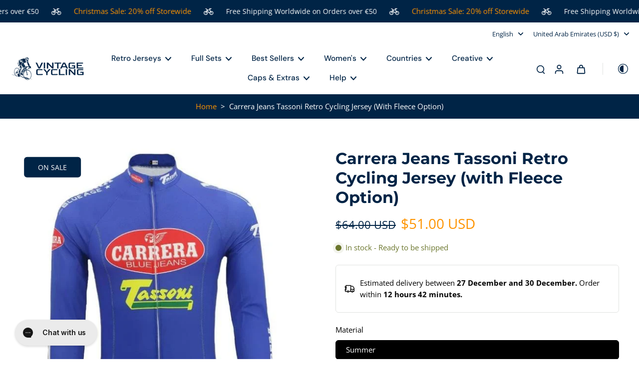

--- FILE ---
content_type: text/html; charset=utf-8
request_url: https://vintagecycling.shop/products/carrera-jeans-tassoni-retro-cycling-jersey-with-fleece-option?variant=46566943031578&section_id=sections--25005003604250__quick-view
body_size: 12697
content:
<div id="shopify-section-sections--25005003604250__quick-view" class="shopify-section shopify-section-group-aside-group section-product-info section-quick-view"><style data-shopify>
  .button--quickview.button-solid, .button--quickview.button-disable-effect,
  .button--quickview.button-solid:before {--colors-line-and-border: var(--colors-button);}
  .title-size--sections--25005003604250__quick-view {
    font-size: 1.485rem;
  }
  .dark .button--quickview.button-solid, .dark .button--quickview.button-disable-effect,
  .dark .button--quickview.button-solid:before {--colors-line-and-border: var(--colors-button);}
  @media (min-width: 768px) {
    .title-size--sections--25005003604250__quick-view {
      font-size: 2.475rem;
    }
  }
</style>

<div 
  id="QuickView"
  x-show="$store.xQuickView.show" 
  :class="{ 'overflow-hidden padding-scrollbar': $store.xPopup.open }" 
  x-cloak 
  class="quick_view flex items-end md:items-center fixed top-0 left-0 right-0 bottom-0 z-[60]"
  @keydown.escape="$store.xQuickView.removeFocusQuickView('QuickViewButton'); $store.xQuickView.close()"
  @init-run.window="$store.xQuickView.addListener()"
  @click="$store.xQuickView.clickInsideQuickView($event)"
  x-init="if ( window.location.search.includes('_quick-view') == false ) document.querySelector('.main-container').appendChild($el.parentNode)"
>
  <div class="x-overlay absolute top-0 left-0 right-0 bottom-0 bg-[#acacac] bg-opacity-30"></div>
  <div 
    role="dialog"
    aria-label="Quick view"
    aria-modal="true"
    x-show="$store.xQuickView.show"
    class="x-quickview-modal duration-400 x-pgw page-width w-full pl-0 pr-0 md:pl-5 md:pr-5 lg:pl-16 lg:pr-16 lg:ml-auto lg:mr-auto"
    x-transition:enter="transition-all ease-in-out duration-500"
    x-transition:enter-start="opacity-0 transform translate-y-1/3"
    x-transition:enter-end="opacity-100 transform translate-y-0"
    x-transition:leave="transition-all ease-in-out duration-500"
    x-transition:leave-end="opacity-0 transform translate-y-1/3"
  >
    <div class="x-container-quickview-body pt-12 pb-5 lg:pt-8 lg:pb-8 2xl:pb-12 2xl:pt-12 relative bg-[rgba(var(--background-color),1)] md:h-auto rounded-t-[10px] md:rounded-[10px]" 
      @click.away="$store.xQuickView.close()"
      @click="$store.xQuickView.clickInsideContentQuickView($event)"
      x-intersect.full="$store.xQuickView.focusQuickView('QuickView', 'QuickViewClose')"
    >
      <button id="QuickViewClose" class="absolute group-close-btn cursor-pointer top-1 right-3 rtl:right-auto rtl:left-3 pb-3 pt-3 pl-3 pr-3 w-fit z-10 bg-[rgb(var(--colors-line-and-border))] rounded-full" @click.prevent="$store.xQuickView.close()">
        <svg class="icon-close-animation w-4 h-4" width="100%" height="100%" viewBox="0 0 24 24" fill="none" xmlns="http://www.w3.org/2000/svg" style="fill: none;">
        <path fill="currentColor" fill-rule="evenodd" clip-rule="evenodd" d="M3.29289 3.29289C3.68342 2.90237 4.31658 2.90237 4.70711 3.29289L12 10.5858L19.2929 3.29289C19.6834 2.90237 20.3166 2.90237 20.7071 3.29289C21.0976 3.68342 21.0976 4.31658 20.7071 4.70711L13.4142 12L20.7071 19.2929C21.0976 19.6834 21.0976 20.3166 20.7071 20.7071C20.3166 21.0976 19.6834 21.0976 19.2929 20.7071L12 13.4142L4.70711 20.7071C4.31658 21.0976 3.68342 21.0976 3.29289 20.7071C2.90237 20.3166 2.90237 19.6834 3.29289 19.2929L10.5858 12L3.29289 4.70711C2.90237 4.31658 2.90237 3.68342 3.29289 3.29289Z"/>
      </svg>

      </button>
      <div class="x-container-quickview-content md:pl-6 md:pr-6 overflow-y-auto overflow-x-hidden scrollbar-body max-h-[calc(88vh-96px)] md:max-h-[85vh] 2xl:max-h-[77vh]">
        <div x-show="$store.xQuickView.loading" class="x-container-quickview-placeholder flex gap-x-[4%] flex-wrap animate-Xpulse flex-row-reverse">
          <div class="w-full md:w-[48%] bg-slate-200 mb-5 pb-[75%]"></div>
          <div class="w-full md:w-[48%]">
            
              <p class="mb-2 h-4 w-10 bg-slate-200"></p>
            
            <p class="mb-5 h-5 w-3/4 bg-slate-200"></p><div class="h-5 bg-slate-200 w-20 mb-5 rounded"></div><div class="h-5 bg-slate-200 w-1/3 mb-5 rounded"></div><div class="h-5 bg-slate-200 w-20 mb-5 rounded"></div><div class="h-7 bg-slate-200 w-full mb-5 rounded"></div><div class="h-7 bg-slate-200 w-2/3 mb-5 rounded"></div><div class="h-7 bg-slate-200 w-1/3 mb-5 rounded"></div><div class="h-10 bg-slate-200 w-full mb-5 rounded"></div><div class="h-9 bg-slate-200 w-full mb-5 rounded"></div><div class="h-5 bg-slate-200 w-20 mb-5 rounded"></div></div>
        </div>
        <div id="quickview-product-content" class="quick-view" x-show="!$store.xQuickView.loading">


<style data-shopify>
  .custom-html ul {
    list-style: disc;
  }
</style>



<div 
  id="x-product-template-8325807505690-sections--25005003604250__quick-view"
  class="x-product-sections--25005003604250__quick-view preload-image w-full relative content-sections--25005003604250__quick-view"
  x-data="{ showStickyATC: false, readySticky: false }"
  x-intersect.once='$store.xProductRecently.setProduct("8325807505690")'
>
  
  <div
    class="ltr flex relative flex-wrap x-pgw page-width flex-row-reverse pb-[px] pt-[px] md:pb-[px] md:pt-[px]"x-intersect.once='$store.xCustomerEvent.fire("product_viewed_custom", $el)'
      x-customer-event-data="{
    &quot;product&quot;: {
      &quot;id&quot;: 8325807505690,
      &quot;selected_variant_id&quot;: 46566943031578,
      &quot;has_only_default_variant&quot;: false,
      &quot;title&quot;: &quot;Carrera Jeans Tassoni Retro Cycling Jersey (with Fleece Option)&quot;,
      &quot;variant_title&quot;: &quot;Summer / XXS / Blue&quot;,
      &quot;sku&quot;: &quot;19361505-style-photos-2-xxs&quot;,
      &quot;currencyCode&quot;: &quot;USD&quot;,
      &quot;price&quot;: 5100,
      &quot;vendor&quot;: &quot;www.vintagecycling.shop&quot;,
      &quot;category&quot;: &quot;&quot;
    }
  }"><div class="product-media-container w-full relative quick-view:md:pb-0 quick-view:md:w-[45%] md:w-1/2 pb-7 md:pb-0 quick-view:md:pl-6 quick-view:md:pr-0">
        

<style data-shopify>
.transition-fade .x-splide-slide.is-active .image-detail,
.transition-fade .x-splide-slide:first-child .image-detail, 
.transition-fade .x-splide-slide.is-next .image-detail {
  display: block;
}
.transition-fade .x-splide-slide .image-detail {
  display: none;
}
</style>

<div class="hidden">
    <img src="//vintagecycling.shop/cdn/shop/products/thumbnail_-1715439282-1628069976.jpg?v=1686025415&amp;width=1780" alt="The Carrera Jeans Tassoni Retro Cycling Jersey features long sleeves, Carrera in a red oval, and Tassoni in yellow. White text and logos embellish the chest and sleeves, embodying its classic charm." srcset="//vintagecycling.shop/cdn/shop/products/thumbnail_-1715439282-1628069976.jpg?v=1686025415&amp;width=375 375w, //vintagecycling.shop/cdn/shop/products/thumbnail_-1715439282-1628069976.jpg?v=1686025415&amp;width=450 450w, //vintagecycling.shop/cdn/shop/products/thumbnail_-1715439282-1628069976.jpg?v=1686025415&amp;width=750 750w, //vintagecycling.shop/cdn/shop/products/thumbnail_-1715439282-1628069976.jpg?v=1686025415&amp;width=900 900w, //vintagecycling.shop/cdn/shop/products/thumbnail_-1715439282-1628069976.jpg?v=1686025415&amp;width=1100 1100w, //vintagecycling.shop/cdn/shop/products/thumbnail_-1715439282-1628069976.jpg?v=1686025415&amp;width=1500 1500w, //vintagecycling.shop/cdn/shop/products/thumbnail_-1715439282-1628069976.jpg?v=1686025415&amp;width=1780 1780w" width="1780" height="1780" loading="eager" sizes="50vw">
  </div><div
  id="product-media-sections--25005003604250__quick-view"
  class="sticky top-[calc(var(--height-header)+5rem)] quick-view:top-0"
  x-data='xProductMedia({
    "section_id": "sections--25005003604250__quick-view",
    "thumbnail_direction": "horizontal",
    "video_autoplay": true,
    "video_loop": false
  })'
  
>
  <a href="#ProductInfo-sections--25005003604250__quick-view" class="skip-to-content not-icon absolute -z-10 mt-0.5 ml-0.5 hidden lg:block button button-solid pt-2.5 pb-2.5 pl-6 pr-6 lg:pt-3 lg:pb-3 leading-normal justify-center cursor-pointer focus-visible:z-20">
    Skip to product information
  </a>
  <div class="splide-image flex flex-col-reverse">
    <div
      id="x-product-thumbnail-sections--25005003604250__quick-view"
      class="select-none duration-150 overflow-auto hide-scrollbar scroll-smooth hidden md:hidden mt-2"
      x-ref="thumbnail"
      :class="thumbnailGrabbingClass"
      x-on:mousedown="thumbnailHandleMouseDown($event)"
      x-on:mousemove="thumbnailHandleMouseMove($event)"
      x-on:mouseleave="thumbnailHandleMouseLeave()"
      x-on:mouseup="thumbnailHandleMouseUp()"
    >
      <div class="flex flex-1 max-w-full gap-x-2 gap-y-1.5 w-fit">
        
          
            
            
              
              <div 
                id="x-thumbnail-sections--25005003604250__quick-view-34008223842586"
                
                data-media-id="sections--25005003604250__quick-view-34008223842586"
                class="x-thumbnail media-thumbnail x-thumbnail-sections--25005003604250__quick-view-34008223842586 featured-image relative select-none opacity-30 min-w-[50px] md:min-w-[65px] lg:min-w-[85px]"
              >
                <button class="relative block w-full h-full pb-[100%]  rounded-[10px] md:rounded-[10px] overflow-hidden" aria-label="image-thumbnai">
                  
                  <img
                    src="//vintagecycling.shop/cdn/shop/products/thumbnail_-1715439282-1628069976.jpg?v=1686025415&width=150"
                    alt="The Carrera Jeans Tassoni Retro Cycling Jersey features long sleeves, Carrera in a red oval, and Tassoni in yellow. White text and logos embellish the chest and sleeves, embodying its classic charm."
                    loading="eager"
                    width="600"
                    height="600"
                    class="animate-Xpulse skeleton-image w-full object-cover absolute h-full select-none pointer-events-none animation-zoom-image"
                    onload='this.classList.remove("animate-Xpulse", "skeleton-image");'
                  >
                  
</button>
              </div>
            
          
          
            
            
          
        
      </div>
    </div>
    <div
      id="x-product-sections--25005003604250__quick-view"
      class="x-splide transition-fade disable-effect-hover flex-1 group splide swiper-product overflow-hidden visible md:hidden w-full"
      x-intersect.once='$store.xSplide.load($el, {
        "pagination": false,
        "perPage": 1,
        "perMove": 1,
        "gap": 20,
          "rewind": true,
          "type": "fade",
        "noDrag": "model-viewer",
        
          "thumbs": "x-product-thumbnail-sections--25005003604250__quick-view",
          "thumbs_direction": "horizontal",
        
        "events": [
          {
            "event": "ready",
            "callback": () => {
              document.dispatchEvent(new CustomEvent("eurus:media-gallery-ready:sections--25005003604250__quick-view"));
            }
          },
          {
            "event": "move",
            "callback": () => {
              const splideEl = document.getElementById("x-product-sections--25005003604250__quick-view");
              const externalVideos = splideEl.getElementsByClassName("external-video");
              /** prevent instersect trigger */
              if (externalVideos.length) {
                for (let i = 0; i < externalVideos.length; i++) {
                  externalVideos[i].classList.add("hidden");
                }
              }
            }
          },
          {
            "event": "visible",
            "callback": () => {
              const splideEl = document.getElementById("x-product-sections--25005003604250__quick-view");
              const externalVideos = splideEl.getElementsByClassName("external-video");
              /** back to normal */
              if (externalVideos.length) {
                for (let i = 0; i < externalVideos.length; i++) {
                  externalVideos[i].classList.remove("hidden");
                  requestAnimationFrame(() => {
                    if (!externalVideos[i].parentElement.getBoundingClientRect().height) {
                      externalVideos[i].classList.add("hidden");
                    }
                  });
                }
              }
            }
          }
        ]
      })'
    >
      <div class="splide__track">
        <div id="media_product-sections--25005003604250__quick-view" class="splide__list flex">
          <div class="x-badges-container pointer-events-none z-10 text-sm x-badges-product-detail empty:h-0 empty:min-h-0 empty:mb-0 min-h-[45px] absolute w-full h-full items-center flex-wrap gap-x-1 gap-y-2 md:gap-y-4 mb-5"></div>
          

              
              


    <div 
      
        tabindex="-1"
        
      
      x-data="{ isHoverImage: false, hasPointer: window.matchMedia('(pointer: fine)').matches ? true : false }"
      data-media-id="sections--25005003604250__quick-view-34008223842586"
      data-type="image" 
      data-id="image" 
      data-host="image"
      aria-label="zoom-image" 
      index="0" 
      class="34008223842586-sections--25005003604250__quick-view splide__slide x-splide-slide featured-image media-slide w-full cursor-grab">      
      <button
        
        aria-label="Image zoom"
        class="block w-full relative overflow-hidden rounded-[10px] md:rounded-[10px] animate-Xpulse skeleton-image">
        
        <img
          srcset="//vintagecycling.shop/cdn/shop/products/thumbnail_-1715439282-1628069976.jpg?v=1686025415&width=375 375w,
            //vintagecycling.shop/cdn/shop/products/thumbnail_-1715439282-1628069976.jpg?v=1686025415&width=450 450w,
            //vintagecycling.shop/cdn/shop/products/thumbnail_-1715439282-1628069976.jpg?v=1686025415&width=750 750w,
            //vintagecycling.shop/cdn/shop/products/thumbnail_-1715439282-1628069976.jpg?v=1686025415&width=900 900w,
            //vintagecycling.shop/cdn/shop/products/thumbnail_-1715439282-1628069976.jpg?v=1686025415&width=1100 1100w,
            //vintagecycling.shop/cdn/shop/products/thumbnail_-1715439282-1628069976.jpg?v=1686025415&width=1500 1500w,
            //vintagecycling.shop/cdn/shop/products/thumbnail_-1715439282-1628069976.jpg?v=1686025415&width=1780 1780w,
            //vintagecycling.shop/cdn/shop/products/thumbnail_-1715439282-1628069976.jpg?v=1686025415 600w"
          src="//vintagecycling.shop/cdn/shop/products/thumbnail_-1715439282-1628069976.jpg?v=1686025415&width=1780"
          alt="The Carrera Jeans Tassoni Retro Cycling Jersey features long sleeves, Carrera in a red oval, and Tassoni in yellow. White text and logos embellish the chest and sleeves, embodying its classic charm."
          sizes="(min-width: 1400px) 700px, (min-width: 767px)  50vw, 100vw"
          loading="eager" fetchpriority="high" decoding="sync"
          onload="this.closest('.skeleton-image')?.classList.remove('animate-Xpulse', 'skeleton-image');"
          width="600"
          
          height="600"
          class="image-detail cursor-default animate_transition_slide__image duration-300 w-full h-full"
          x-intersect.once="$el.classList.add('active')"
        >
        
        
      </button>
    </div>
  

            
            
              
            
          
        </div>
      </div>
      
        <div class="splide__arrows md:mb-2 mb-1 md:mt-4 mt-3 flex justify-center w-full items-center lg:mb-0 lg:mt-0 md:hidden pointer-events-none hidden">
          <button class="h-fit lg:top-1/2 lg:absolute lg:-mt-6 splide__arrow p-3 md:pt-0 md:pb-0 md:pl-0 md:pr-0 lg:left-0 rtl:lg:group-hover:left-4 lg:bottom-0 opacity-60 transition-all ease-in-out lg:opacity-0 lg:group-hover:opacity-60 lg:group-hover:translate-x-2 lg:-translate-x-full z-10 lg:group-hover:disabled:opacity-30 disabled:opacity-30 disabled:cursor-not-allowed pointer-events-auto items-center justify-center duration-200 splide__arrow--prev rounded-full" aria-label="Go to last slide">
            <span class="w-12 h-12 not-icon rounded-full button button-arrow p-4 rotate-90 hidden md:block"><svg width="100%" height="100%" viewBox="0 0 9 7" fill="none" xmlns="http://www.w3.org/2000/svg" style="fill: none;">
    <path d="M0.75 1.625L4.5 5.375L8.25 1.625" stroke="currentcolor" stroke-width="1.5" stroke-linecap="round" stroke-linejoin="round"/>
  </svg>
</span>
            <span class="w-4 h-4 rotate-90 block md:hidden"><svg width="100%" height="100%" viewBox="0 0 9 7" fill="none" xmlns="http://www.w3.org/2000/svg" style="fill: none;">
    <path d="M0.75 1.625L4.5 5.375L8.25 1.625" stroke="currentcolor" stroke-width="1.5" stroke-linecap="round" stroke-linejoin="round"/>
  </svg>
</span>
          </button>
          <div class="h-5 border-l-2 w-0 ml-1 mr-1 lg:hidden"></div>
          <button class="h-fit lg:top-1/2 lg:absolute lg:-mt-6 splide__arrow p-3 md:pt-0 md:pb-0 md:pl-0 md:pr-0 lg:right-0 rtl:lg:group-hover:right-4 lg:bottom-0 opacity-60 transition-all ease-in-out lg:opacity-0 lg:group-hover:opacity-60 lg:group-hover:-translate-x-2 lg:translate-x-full z-10 lg:group-hover:disabled:opacity-30 disabled:opacity-30 disabled:cursor-not-allowed pointer-events-auto items-center justify-center duration-200 splide__arrow--next rounded-full" aria-label="Next slide">
            <span class="w-12 h-12 not-icon -rotate-90 rounded-full button button-arrow p-4 hidden md:block"><svg width="100%" height="100%" viewBox="0 0 9 7" fill="none" xmlns="http://www.w3.org/2000/svg" style="fill: none;">
    <path d="M0.75 1.625L4.5 5.375L8.25 1.625" stroke="currentcolor" stroke-width="1.5" stroke-linecap="round" stroke-linejoin="round"/>
  </svg>
</span>
            <span class="w-4 h-4 -rotate-90 block md:hidden"><svg width="100%" height="100%" viewBox="0 0 9 7" fill="none" xmlns="http://www.w3.org/2000/svg" style="fill: none;">
    <path d="M0.75 1.625L4.5 5.375L8.25 1.625" stroke="currentcolor" stroke-width="1.5" stroke-linecap="round" stroke-linejoin="round"/>
  </svg>
</span>
          </button>
        </div>
      
    </div>
    
      <div 
        class="flex-wrap gap-2.5 hidden md:flex w-full h-full" 
        id="stacked-sections--25005003604250__quick-view"
      >
        

            
            
              
              <div 
                id="postion-image-sections--25005003604250__quick-view-34008223842586"
                class="product-media-item w-[calc(50%-5px)] postion-image-sections--25005003604250__quick-view featured-image relative first:w-full" 
                data-media-id="sections--25005003604250__quick-view-34008223842586"
                data-index="1" 
                
              >
                <div class="x-badges-container pointer-events-none z-10 text-sm x-badges-product-detail empty:h-0 empty:min-h-0 empty:mb-0 min-h-[45px] absolute w-full h-full items-center flex-wrap gap-x-1 gap-y-2 md:gap-y-4 mb-5"></div>

    <div 
      
        id="product-image-sections--25005003604250__quick-view-1"
      
      x-data="{ isHoverImage: false, hasPointer: window.matchMedia('(pointer: fine)').matches ? true : false }"
      data-media-id="sections--25005003604250__quick-view-34008223842586"
      data-type="image" 
      data-id="image" 
      data-host="image"
      aria-label="zoom-image" 
      index="0" 
      class="34008223842586-sections--25005003604250__quick-view splide__slide x-splide-slide featured-image h-full w-full md:cursor-default cursor-grab">      
      <button
        
        aria-label="Image zoom"
        class="block w-full relative overflow-hidden rounded-[10px] md:rounded-[10px] animate-Xpulse skeleton-image">
        
        <img
          srcset="//vintagecycling.shop/cdn/shop/products/thumbnail_-1715439282-1628069976.jpg?v=1686025415&width=375 375w,
            //vintagecycling.shop/cdn/shop/products/thumbnail_-1715439282-1628069976.jpg?v=1686025415&width=450 450w,
            //vintagecycling.shop/cdn/shop/products/thumbnail_-1715439282-1628069976.jpg?v=1686025415&width=750 750w,
            //vintagecycling.shop/cdn/shop/products/thumbnail_-1715439282-1628069976.jpg?v=1686025415&width=900 900w,
            //vintagecycling.shop/cdn/shop/products/thumbnail_-1715439282-1628069976.jpg?v=1686025415&width=1100 1100w,
            //vintagecycling.shop/cdn/shop/products/thumbnail_-1715439282-1628069976.jpg?v=1686025415&width=1500 1500w,
            //vintagecycling.shop/cdn/shop/products/thumbnail_-1715439282-1628069976.jpg?v=1686025415&width=1780 1780w,
            //vintagecycling.shop/cdn/shop/products/thumbnail_-1715439282-1628069976.jpg?v=1686025415 600w"
          src="//vintagecycling.shop/cdn/shop/products/thumbnail_-1715439282-1628069976.jpg?v=1686025415&width=1780"
          alt="The Carrera Jeans Tassoni Retro Cycling Jersey features long sleeves, Carrera in a red oval, and Tassoni in yellow. White text and logos embellish the chest and sleeves, embodying its classic charm."
          sizes="(min-width: 1400px) 700px, (min-width: 767px)  50vw, 100vw"
          loading="eager" fetchpriority="high" decoding="sync"
          onload="this.closest('.skeleton-image')?.classList.remove('animate-Xpulse', 'skeleton-image');"
          width="600"
          
          height="600"
          class="image-detail cursor-default animate_transition_slide__image duration-300 w-full h-full"
          x-intersect.once="$el.classList.add('active')"
        >
        
        
      </button>
    </div>
  
</div>
            
          
          
            
            
          
        
      </div>
    
    
  </div>
</div>
<script src="//vintagecycling.shop/cdn/shop/t/8/assets/product-media.js?v=178923250894042546431751797995" defer></script></div>
      
      <div 
        class="product-content-container w-full relative  quick-view:md:w-[55%] md:w-1/2 md:pl-0 md:pr-0 flex product-page:md:justify-end pt-3 md:pt-0 pb-0"tabindex="0"><div id="ProductInfo-sections--25005003604250__quick-view" class="parent-element  product-info w-full pb-1 sticky top-[calc(var(--height-header)+5rem)] lg:pr-0 md:pl-5 2xl:pl-0 quick-view:md:pr-6 product-page:md:pr-12 product-page:lg:pr-[84px] max-w-[720px]">
          <div class="flex gap-x-2.5 flex-wrap"><p class=" w-full mb-1 italic p-break-words">www.vintagecycling.shop</p><div class="mb-3 w-full overflow-hidden" x-intersect.once="$el.querySelector('.anm-move-up')?.classList.add('active-anm-heading')">
                <h2 class="product-title h2 leading-tight title-size--sections--25005003604250__quick-view anm-move-up">Carrera Jeans Tassoni Retro Cycling Jersey (with Fleece Option)</h2>
              </div>
  
<div 
  class="x-review-product other flex w-full items-center ltr mb-4 md:mb-5 rtl:justify-end md:list-layout:justify-start"
><div class="rating gap-1 flex leading-tight" role="img" aria-label=" out of  stars">
      <svg class=" opacity-30 w-[var(--rating-star-size)] h-[var(--rating-star-size)]" fill="currentColor" stroke="currentColor" version="1.1" xmlns="http://www.w3.org/2000/svg" xmlns:xlink="http://www.w3.org/1999/xlink" viewBox="0 0 512 512"  xml:space="preserve">
      <g>
        <path d="M510.549,196.024c-3.812-11.726-14.5-19.868-26.82-20.42l-147.935-6.686l-52.09-138.642 C279.37,18.739,268.329,11.089,256,11.089c-12.329,0-23.37,7.65-27.704,19.187l-52.089,138.642l-147.935,6.686 c-12.321,0.552-23.008,8.694-26.821,20.42c-3.812,11.726,0.052,24.598,9.689,32.283l115.756,92.368L87.542,463.453 c-3.27,11.889,1.155,24.554,11.136,31.808c9.985,7.246,23.404,7.548,33.704,0.758L256,414.473l123.617,81.547 c10.3,6.789,23.719,6.487,33.704-0.758c9.982-7.245,14.405-19.92,11.131-31.808l-39.347-142.779l115.756-92.368 C510.498,220.621,514.362,207.749,510.549,196.024z"/>
      </g>
    </svg>
    <svg class=" opacity-30 w-[var(--rating-star-size)] h-[var(--rating-star-size)]" fill="currentColor" stroke="currentColor" version="1.1" xmlns="http://www.w3.org/2000/svg" xmlns:xlink="http://www.w3.org/1999/xlink" viewBox="0 0 512 512"  xml:space="preserve">
      <g>
        <path d="M510.549,196.024c-3.812-11.726-14.5-19.868-26.82-20.42l-147.935-6.686l-52.09-138.642 C279.37,18.739,268.329,11.089,256,11.089c-12.329,0-23.37,7.65-27.704,19.187l-52.089,138.642l-147.935,6.686 c-12.321,0.552-23.008,8.694-26.821,20.42c-3.812,11.726,0.052,24.598,9.689,32.283l115.756,92.368L87.542,463.453 c-3.27,11.889,1.155,24.554,11.136,31.808c9.985,7.246,23.404,7.548,33.704,0.758L256,414.473l123.617,81.547 c10.3,6.789,23.719,6.487,33.704-0.758c9.982-7.245,14.405-19.92,11.131-31.808l-39.347-142.779l115.756-92.368 C510.498,220.621,514.362,207.749,510.549,196.024z"/>
      </g>
    </svg>
    <svg class=" opacity-30 w-[var(--rating-star-size)] h-[var(--rating-star-size)]" fill="currentColor" stroke="currentColor" version="1.1" xmlns="http://www.w3.org/2000/svg" xmlns:xlink="http://www.w3.org/1999/xlink" viewBox="0 0 512 512"  xml:space="preserve">
      <g>
        <path d="M510.549,196.024c-3.812-11.726-14.5-19.868-26.82-20.42l-147.935-6.686l-52.09-138.642 C279.37,18.739,268.329,11.089,256,11.089c-12.329,0-23.37,7.65-27.704,19.187l-52.089,138.642l-147.935,6.686 c-12.321,0.552-23.008,8.694-26.821,20.42c-3.812,11.726,0.052,24.598,9.689,32.283l115.756,92.368L87.542,463.453 c-3.27,11.889,1.155,24.554,11.136,31.808c9.985,7.246,23.404,7.548,33.704,0.758L256,414.473l123.617,81.547 c10.3,6.789,23.719,6.487,33.704-0.758c9.982-7.245,14.405-19.92,11.131-31.808l-39.347-142.779l115.756-92.368 C510.498,220.621,514.362,207.749,510.549,196.024z"/>
      </g>
    </svg>
    <svg class=" opacity-30 w-[var(--rating-star-size)] h-[var(--rating-star-size)]" fill="currentColor" stroke="currentColor" version="1.1" xmlns="http://www.w3.org/2000/svg" xmlns:xlink="http://www.w3.org/1999/xlink" viewBox="0 0 512 512"  xml:space="preserve">
      <g>
        <path d="M510.549,196.024c-3.812-11.726-14.5-19.868-26.82-20.42l-147.935-6.686l-52.09-138.642 C279.37,18.739,268.329,11.089,256,11.089c-12.329,0-23.37,7.65-27.704,19.187l-52.089,138.642l-147.935,6.686 c-12.321,0.552-23.008,8.694-26.821,20.42c-3.812,11.726,0.052,24.598,9.689,32.283l115.756,92.368L87.542,463.453 c-3.27,11.889,1.155,24.554,11.136,31.808c9.985,7.246,23.404,7.548,33.704,0.758L256,414.473l123.617,81.547 c10.3,6.789,23.719,6.487,33.704-0.758c9.982-7.245,14.405-19.92,11.131-31.808l-39.347-142.779l115.756-92.368 C510.498,220.621,514.362,207.749,510.549,196.024z"/>
      </g>
    </svg>
    <svg class=" opacity-30 w-[var(--rating-star-size)] h-[var(--rating-star-size)]" fill="currentColor" stroke="currentColor" version="1.1" xmlns="http://www.w3.org/2000/svg" xmlns:xlink="http://www.w3.org/1999/xlink" viewBox="0 0 512 512"  xml:space="preserve">
      <g>
        <path d="M510.549,196.024c-3.812-11.726-14.5-19.868-26.82-20.42l-147.935-6.686l-52.09-138.642 C279.37,18.739,268.329,11.089,256,11.089c-12.329,0-23.37,7.65-27.704,19.187l-52.089,138.642l-147.935,6.686 c-12.321,0.552-23.008,8.694-26.821,20.42c-3.812,11.726,0.052,24.598,9.689,32.283l115.756,92.368L87.542,463.453 c-3.27,11.889,1.155,24.554,11.136,31.808c9.985,7.246,23.404,7.548,33.704,0.758L256,414.473l123.617,81.547 c10.3,6.789,23.719,6.487,33.704-0.758c9.982-7.245,14.405-19.92,11.131-31.808l-39.347-142.779l115.756-92.368 C510.498,220.621,514.362,207.749,510.549,196.024z"/>
      </g>
    </svg>
    </div> 
    <p class="rating-count leading-none caption ml-1 text-[0.77rem]"> (0)
    </p></div>

<div class="x-block-price mb-4 md:mb-6 w-full pricearea" ><style data-shopify>#price-sections--25005003604250__quick-view {
                        font-size: 1.55925rem;
                      }
                      @media (min-width: 768px) {
                        #price-sections--25005003604250__quick-view {
                          font-size: 1.7325rem;
                        }
                      }</style><div id="price-sections--25005003604250__quick-view" class="flex items-center  gap-4" role="status"><div class="main-product-price price leading-none">
  <div class="">
    
      <div class="hidden">5100</div>
<div class="">
              <small class="cap rtl:inline-block">
                <s class="rtl:leading-tight">$64.00 USD</s>
              </small><span  class="price-sale selection:bg-text-[rgb(var(--colors-price-sale),0.2)] ml-1 rtl:mr-1 rtl:ml-0">$51.00 USD</span>
          </div><small class="text-[70%] hidden">
        <span class="hidden">Unit price</span>
        <span class="up price-item price-item--last">
          <span>

          </span>
          <span aria-hidden="true">/</span>
          <span class="hidden">&nbsp;per&nbsp;</span>
          <span>
          </span>
        </span>
      </small>
    
  </div>
  
</div><div class="x-badges-container z-10 text-sm x-badges-product-detail empty:h-0 empty:min-h-0 empty:mb-0 w-fit items-center flex-wrap gap-x-1 gap-y-2 md:gap-y-4"></div>
                    </div>
                    <div class="shopify-payment-terms"><form method="post" action="/cart/add" id="product-form-installment-sections--25005003604250__quick-view" accept-charset="UTF-8" class="installment caption-large" enctype="multipart/form-data"><input type="hidden" name="form_type" value="product" /><input type="hidden" name="utf8" value="✓" /><input type="hidden" name="id" value="46566943031578">
                        
<input type="hidden" name="product-id" value="8325807505690" /><input type="hidden" name="section-id" value="sections--25005003604250__quick-view" /></form></div>
                  </div>

                  <div class="w-full x-block-badges mb-4 md:mb-5" id="x-badges-sections--25005003604250__quick-view" >
                    <div
                      class="x-badges-container text-sm x-badges-product-detail empty:h-0 empty:min-h-0 empty:mb-0 min-h-[45px] flex items-center flex-wrap gap-x-1 gap-y-2 md:gap-y-4"
                      x-intersect.once.margin.800px='() => {
                        if ($store.xBadges) {
                          const container = document.querySelector("#x-badges-sections--25005003604250__quick-view");
                          $store.xBadges && $store.xBadges.load($el, (el) => {
                            if (!([...el.childNodes].some(n => n.nodeType === 1 && n.tagName === "DIV"))) {
                              el.classList.remove("min-h-[45px]");
                              container.classList.remove("mb-4", "md:mb-5");
                            };
                            el.removeAttribute("x-intersect.once.margin.800px");
                            container.innerHTML = el.outerHTML;
                          }, container)
                        }
                      }'
                      x-labels-data="{
                      &quot;variant_id&quot;: 8325807505690,
                      &quot;product_id&quot;: 8325807505690,            
                      &quot;available&quot;: true,
                      &quot;title&quot;: &quot;Carrera Jeans Tassoni Retro Cycling Jersey (with Fleece Option)&quot;,
                      &quot;compare_at_price&quot;: 6400,
                      &quot;price&quot;: 5100,
                      &quot;price_with_currency&quot;: &quot;$51.00 USD&quot;,
                      &quot;sale_amount&quot;: &quot;$13.00&quot;,
                      &quot;collections&quot;: &quot;||456649015578||447912968474||504351359258||447910117658||500005241114||447906578714||500004978970||499643941146||456754790682||475756364058||&quot;,
                      &quot;inventory_management&quot;: &quot;shopify&quot;,
                      &quot;qty&quot;: 1000,
                      &quot;container&quot;: &quot;product-info&quot;,
                      &quot;make_content_center&quot;: false,
                      &quot;can_show_preorder&quot;: false,
                      
                        &quot;position_adapt&quot;: false,
                      
                      
                        &quot;teleport_dest_image&quot;: &quot;#x-product-template-8325807505690-sections--25005003604250__quick-view .product-media-container #product-media-sections--25005003604250__quick-view #stacked-sections--25005003604250__quick-view .x-badges-container&quot;,
                      
                      &quot;teleport_dest_price&quot;: &quot;#x-product-template-8325807505690-sections--25005003604250__quick-view #price-sections--25005003604250__quick-view .x-badges-container&quot;,
                      &quot;diff_day_create&quot;: 926.79,
                      &quot;diff_day_publish&quot;: 926.64
                      
                    }"
                    ></div>
                  </div><div class="x-block-description w-full relative mb-2" ><div class="">
                        <div class="rte pb-2">

  <div class="rte"><div>
<p>Experience the nostalgia of cycling's golden era with the <b>Carrera Jeans Tassoni Retro Cycling Jersey (with Fleece Option)</b>. This striking long-sleeved jersey pays homage to the iconic Carrera cycling team, which graced the roads from 1984 to 1996. Partnered with the renowned Italian soft drinks producer Tassoni during the early '90s, this jersey captures the spirit and style of that unforgettable time.</p>

<p>Designed for both performance and comfort, the <b>Carrera Jeans Tassoni Retro Cycling Jersey (with Fleece Option)</b> is crafted from lightweight polyester and features:</p>

<ul>
    <li>
<b>Double-stitched fabric:</b> Ensures increased strength and durability for long-lasting wear.</li>
    <li>
<b>Fleece-lined option:</b> Perfect for those chilly winter rides, keeping you warm without sacrificing style.</li>
    <li>
<b>Breathable design:</b> Allows for excellent moisture control to keep you fresh during your ride.</li>
    <li>
<b>Full-length front zipper:</b> Offers ease of wear and ventilation options.</li>
    <li>
<b>Three back pockets:</b> Conveniently stores your essentials, from snacks to tools, while on the go.</li>
</ul>

<p>Whether you're hitting the local trails or participating in a cycling event, this jersey is designed with performance in mind. Please refer to our size guide for the perfect fit, and if you're unsure, we recommend ordering a size up. </p>

<p>Don’t miss out on owning a piece of cycling history! Elevate your cycling wardrobe with the <b>Carrera Jeans Tassoni Retro Cycling Jersey (with Fleece Option)</b> today. Act fast and ride in style!</p>    </div></div>
</div>
                      </div>
                    </div>  
                    <script src="//vintagecycling.shop/cdn/shop/t/8/assets/variant-select.js?v=32064942666980038921751797995" defer></script>
                  

                    <div
                      x-data="xVariantSelect($el,'sections--25005003604250__quick-view', false, 'Unavailable', '/products/carrera-jeans-tassoni-retro-cycling-jersey-with-fleece-option', '8325807505690', true, false, false, false, '46566943031578', '', '//vintagecycling.shop/cdn/shop/products/thumbnail_-1715439282-1628069976.jpg?v=1686025415')"
                      class="x-variant-picker variant-selects w-full"
                      data-url="/products/carrera-jeans-tassoni-retro-cycling-jersey-with-fleece-option"
                      
                      x-init="initVariant($el)"
                      
                    >
                      
                        <script type="application/json">
                          [{"id":46566943031578,"title":"Summer \/ XXS \/ Blue","option1":"Summer","option2":"XXS","option3":"Blue","sku":"19361505-style-photos-2-xxs","requires_shipping":true,"taxable":false,"featured_image":{"id":41645581664538,"product_id":8325807505690,"position":1,"created_at":"2023-06-06T16:23:35+12:00","updated_at":"2023-06-06T16:23:35+12:00","alt":"The Carrera Jeans Tassoni Retro Cycling Jersey features long sleeves, Carrera in a red oval, and Tassoni in yellow. White text and logos embellish the chest and sleeves, embodying its classic charm.","width":600,"height":600,"src":"\/\/vintagecycling.shop\/cdn\/shop\/products\/thumbnail_-1715439282-1628069976.jpg?v=1686025415","variant_ids":[46566943031578,46566943064346,46566943097114,46566943129882,46566943162650,46566943195418,46566943228186,46566943260954,46566943293722,46566943326490,46566943359258,46566943392026,46566943457562,46566943490330,46566943555866,46566943621402,46566943686938,46566943719706,46566943752474,46566943785242]},"available":true,"name":"Carrera Jeans Tassoni Retro Cycling Jersey (with Fleece Option) - Summer \/ XXS \/ Blue","public_title":"Summer \/ XXS \/ Blue","options":["Summer","XXS","Blue"],"price":5100,"weight":0,"compare_at_price":6400,"inventory_management":"shopify","barcode":null,"featured_media":{"alt":"The Carrera Jeans Tassoni Retro Cycling Jersey features long sleeves, Carrera in a red oval, and Tassoni in yellow. White text and logos embellish the chest and sleeves, embodying its classic charm.","id":34008223842586,"position":1,"preview_image":{"aspect_ratio":1.0,"height":600,"width":600,"src":"\/\/vintagecycling.shop\/cdn\/shop\/products\/thumbnail_-1715439282-1628069976.jpg?v=1686025415"}},"requires_selling_plan":false,"selling_plan_allocations":[]},{"id":46566943064346,"title":"Summer \/ XS \/ Blue","option1":"Summer","option2":"XS","option3":"Blue","sku":"19361505-style-photos-2-xs","requires_shipping":true,"taxable":false,"featured_image":{"id":41645581664538,"product_id":8325807505690,"position":1,"created_at":"2023-06-06T16:23:35+12:00","updated_at":"2023-06-06T16:23:35+12:00","alt":"The Carrera Jeans Tassoni Retro Cycling Jersey features long sleeves, Carrera in a red oval, and Tassoni in yellow. White text and logos embellish the chest and sleeves, embodying its classic charm.","width":600,"height":600,"src":"\/\/vintagecycling.shop\/cdn\/shop\/products\/thumbnail_-1715439282-1628069976.jpg?v=1686025415","variant_ids":[46566943031578,46566943064346,46566943097114,46566943129882,46566943162650,46566943195418,46566943228186,46566943260954,46566943293722,46566943326490,46566943359258,46566943392026,46566943457562,46566943490330,46566943555866,46566943621402,46566943686938,46566943719706,46566943752474,46566943785242]},"available":true,"name":"Carrera Jeans Tassoni Retro Cycling Jersey (with Fleece Option) - Summer \/ XS \/ Blue","public_title":"Summer \/ XS \/ Blue","options":["Summer","XS","Blue"],"price":5100,"weight":0,"compare_at_price":6400,"inventory_management":"shopify","barcode":null,"featured_media":{"alt":"The Carrera Jeans Tassoni Retro Cycling Jersey features long sleeves, Carrera in a red oval, and Tassoni in yellow. White text and logos embellish the chest and sleeves, embodying its classic charm.","id":34008223842586,"position":1,"preview_image":{"aspect_ratio":1.0,"height":600,"width":600,"src":"\/\/vintagecycling.shop\/cdn\/shop\/products\/thumbnail_-1715439282-1628069976.jpg?v=1686025415"}},"requires_selling_plan":false,"selling_plan_allocations":[]},{"id":46566943097114,"title":"Summer \/ S \/ Blue","option1":"Summer","option2":"S","option3":"Blue","sku":"19361505-style-photos-2-s","requires_shipping":true,"taxable":false,"featured_image":{"id":41645581664538,"product_id":8325807505690,"position":1,"created_at":"2023-06-06T16:23:35+12:00","updated_at":"2023-06-06T16:23:35+12:00","alt":"The Carrera Jeans Tassoni Retro Cycling Jersey features long sleeves, Carrera in a red oval, and Tassoni in yellow. White text and logos embellish the chest and sleeves, embodying its classic charm.","width":600,"height":600,"src":"\/\/vintagecycling.shop\/cdn\/shop\/products\/thumbnail_-1715439282-1628069976.jpg?v=1686025415","variant_ids":[46566943031578,46566943064346,46566943097114,46566943129882,46566943162650,46566943195418,46566943228186,46566943260954,46566943293722,46566943326490,46566943359258,46566943392026,46566943457562,46566943490330,46566943555866,46566943621402,46566943686938,46566943719706,46566943752474,46566943785242]},"available":true,"name":"Carrera Jeans Tassoni Retro Cycling Jersey (with Fleece Option) - Summer \/ S \/ Blue","public_title":"Summer \/ S \/ Blue","options":["Summer","S","Blue"],"price":5100,"weight":0,"compare_at_price":6400,"inventory_management":"shopify","barcode":null,"featured_media":{"alt":"The Carrera Jeans Tassoni Retro Cycling Jersey features long sleeves, Carrera in a red oval, and Tassoni in yellow. White text and logos embellish the chest and sleeves, embodying its classic charm.","id":34008223842586,"position":1,"preview_image":{"aspect_ratio":1.0,"height":600,"width":600,"src":"\/\/vintagecycling.shop\/cdn\/shop\/products\/thumbnail_-1715439282-1628069976.jpg?v=1686025415"}},"requires_selling_plan":false,"selling_plan_allocations":[]},{"id":46566943129882,"title":"Summer \/ M \/ Blue","option1":"Summer","option2":"M","option3":"Blue","sku":"19361505-style-photos-2-m","requires_shipping":true,"taxable":false,"featured_image":{"id":41645581664538,"product_id":8325807505690,"position":1,"created_at":"2023-06-06T16:23:35+12:00","updated_at":"2023-06-06T16:23:35+12:00","alt":"The Carrera Jeans Tassoni Retro Cycling Jersey features long sleeves, Carrera in a red oval, and Tassoni in yellow. White text and logos embellish the chest and sleeves, embodying its classic charm.","width":600,"height":600,"src":"\/\/vintagecycling.shop\/cdn\/shop\/products\/thumbnail_-1715439282-1628069976.jpg?v=1686025415","variant_ids":[46566943031578,46566943064346,46566943097114,46566943129882,46566943162650,46566943195418,46566943228186,46566943260954,46566943293722,46566943326490,46566943359258,46566943392026,46566943457562,46566943490330,46566943555866,46566943621402,46566943686938,46566943719706,46566943752474,46566943785242]},"available":true,"name":"Carrera Jeans Tassoni Retro Cycling Jersey (with Fleece Option) - Summer \/ M \/ Blue","public_title":"Summer \/ M \/ Blue","options":["Summer","M","Blue"],"price":5100,"weight":0,"compare_at_price":6400,"inventory_management":"shopify","barcode":null,"featured_media":{"alt":"The Carrera Jeans Tassoni Retro Cycling Jersey features long sleeves, Carrera in a red oval, and Tassoni in yellow. White text and logos embellish the chest and sleeves, embodying its classic charm.","id":34008223842586,"position":1,"preview_image":{"aspect_ratio":1.0,"height":600,"width":600,"src":"\/\/vintagecycling.shop\/cdn\/shop\/products\/thumbnail_-1715439282-1628069976.jpg?v=1686025415"}},"requires_selling_plan":false,"selling_plan_allocations":[]},{"id":46566943162650,"title":"Summer \/ L \/ Blue","option1":"Summer","option2":"L","option3":"Blue","sku":"19361505-style-photos-2-l","requires_shipping":true,"taxable":false,"featured_image":{"id":41645581664538,"product_id":8325807505690,"position":1,"created_at":"2023-06-06T16:23:35+12:00","updated_at":"2023-06-06T16:23:35+12:00","alt":"The Carrera Jeans Tassoni Retro Cycling Jersey features long sleeves, Carrera in a red oval, and Tassoni in yellow. White text and logos embellish the chest and sleeves, embodying its classic charm.","width":600,"height":600,"src":"\/\/vintagecycling.shop\/cdn\/shop\/products\/thumbnail_-1715439282-1628069976.jpg?v=1686025415","variant_ids":[46566943031578,46566943064346,46566943097114,46566943129882,46566943162650,46566943195418,46566943228186,46566943260954,46566943293722,46566943326490,46566943359258,46566943392026,46566943457562,46566943490330,46566943555866,46566943621402,46566943686938,46566943719706,46566943752474,46566943785242]},"available":true,"name":"Carrera Jeans Tassoni Retro Cycling Jersey (with Fleece Option) - Summer \/ L \/ Blue","public_title":"Summer \/ L \/ Blue","options":["Summer","L","Blue"],"price":5100,"weight":0,"compare_at_price":6400,"inventory_management":"shopify","barcode":null,"featured_media":{"alt":"The Carrera Jeans Tassoni Retro Cycling Jersey features long sleeves, Carrera in a red oval, and Tassoni in yellow. White text and logos embellish the chest and sleeves, embodying its classic charm.","id":34008223842586,"position":1,"preview_image":{"aspect_ratio":1.0,"height":600,"width":600,"src":"\/\/vintagecycling.shop\/cdn\/shop\/products\/thumbnail_-1715439282-1628069976.jpg?v=1686025415"}},"requires_selling_plan":false,"selling_plan_allocations":[]},{"id":46566943195418,"title":"Summer \/ XL \/ Blue","option1":"Summer","option2":"XL","option3":"Blue","sku":"19361505-style-photos-2-xl","requires_shipping":true,"taxable":false,"featured_image":{"id":41645581664538,"product_id":8325807505690,"position":1,"created_at":"2023-06-06T16:23:35+12:00","updated_at":"2023-06-06T16:23:35+12:00","alt":"The Carrera Jeans Tassoni Retro Cycling Jersey features long sleeves, Carrera in a red oval, and Tassoni in yellow. White text and logos embellish the chest and sleeves, embodying its classic charm.","width":600,"height":600,"src":"\/\/vintagecycling.shop\/cdn\/shop\/products\/thumbnail_-1715439282-1628069976.jpg?v=1686025415","variant_ids":[46566943031578,46566943064346,46566943097114,46566943129882,46566943162650,46566943195418,46566943228186,46566943260954,46566943293722,46566943326490,46566943359258,46566943392026,46566943457562,46566943490330,46566943555866,46566943621402,46566943686938,46566943719706,46566943752474,46566943785242]},"available":true,"name":"Carrera Jeans Tassoni Retro Cycling Jersey (with Fleece Option) - Summer \/ XL \/ Blue","public_title":"Summer \/ XL \/ Blue","options":["Summer","XL","Blue"],"price":5100,"weight":0,"compare_at_price":6400,"inventory_management":"shopify","barcode":null,"featured_media":{"alt":"The Carrera Jeans Tassoni Retro Cycling Jersey features long sleeves, Carrera in a red oval, and Tassoni in yellow. White text and logos embellish the chest and sleeves, embodying its classic charm.","id":34008223842586,"position":1,"preview_image":{"aspect_ratio":1.0,"height":600,"width":600,"src":"\/\/vintagecycling.shop\/cdn\/shop\/products\/thumbnail_-1715439282-1628069976.jpg?v=1686025415"}},"requires_selling_plan":false,"selling_plan_allocations":[]},{"id":46566943228186,"title":"Summer \/ XXL \/ Blue","option1":"Summer","option2":"XXL","option3":"Blue","sku":"19361505-style-photos-2-xxl","requires_shipping":true,"taxable":false,"featured_image":{"id":41645581664538,"product_id":8325807505690,"position":1,"created_at":"2023-06-06T16:23:35+12:00","updated_at":"2023-06-06T16:23:35+12:00","alt":"The Carrera Jeans Tassoni Retro Cycling Jersey features long sleeves, Carrera in a red oval, and Tassoni in yellow. White text and logos embellish the chest and sleeves, embodying its classic charm.","width":600,"height":600,"src":"\/\/vintagecycling.shop\/cdn\/shop\/products\/thumbnail_-1715439282-1628069976.jpg?v=1686025415","variant_ids":[46566943031578,46566943064346,46566943097114,46566943129882,46566943162650,46566943195418,46566943228186,46566943260954,46566943293722,46566943326490,46566943359258,46566943392026,46566943457562,46566943490330,46566943555866,46566943621402,46566943686938,46566943719706,46566943752474,46566943785242]},"available":true,"name":"Carrera Jeans Tassoni Retro Cycling Jersey (with Fleece Option) - Summer \/ XXL \/ Blue","public_title":"Summer \/ XXL \/ Blue","options":["Summer","XXL","Blue"],"price":5100,"weight":0,"compare_at_price":6400,"inventory_management":"shopify","barcode":null,"featured_media":{"alt":"The Carrera Jeans Tassoni Retro Cycling Jersey features long sleeves, Carrera in a red oval, and Tassoni in yellow. White text and logos embellish the chest and sleeves, embodying its classic charm.","id":34008223842586,"position":1,"preview_image":{"aspect_ratio":1.0,"height":600,"width":600,"src":"\/\/vintagecycling.shop\/cdn\/shop\/products\/thumbnail_-1715439282-1628069976.jpg?v=1686025415"}},"requires_selling_plan":false,"selling_plan_allocations":[]},{"id":46566943260954,"title":"Summer \/ XXXL \/ Blue","option1":"Summer","option2":"XXXL","option3":"Blue","sku":"19361505-style-photos-2-xxxl","requires_shipping":true,"taxable":false,"featured_image":{"id":41645581664538,"product_id":8325807505690,"position":1,"created_at":"2023-06-06T16:23:35+12:00","updated_at":"2023-06-06T16:23:35+12:00","alt":"The Carrera Jeans Tassoni Retro Cycling Jersey features long sleeves, Carrera in a red oval, and Tassoni in yellow. White text and logos embellish the chest and sleeves, embodying its classic charm.","width":600,"height":600,"src":"\/\/vintagecycling.shop\/cdn\/shop\/products\/thumbnail_-1715439282-1628069976.jpg?v=1686025415","variant_ids":[46566943031578,46566943064346,46566943097114,46566943129882,46566943162650,46566943195418,46566943228186,46566943260954,46566943293722,46566943326490,46566943359258,46566943392026,46566943457562,46566943490330,46566943555866,46566943621402,46566943686938,46566943719706,46566943752474,46566943785242]},"available":true,"name":"Carrera Jeans Tassoni Retro Cycling Jersey (with Fleece Option) - Summer \/ XXXL \/ Blue","public_title":"Summer \/ XXXL \/ Blue","options":["Summer","XXXL","Blue"],"price":5100,"weight":0,"compare_at_price":6400,"inventory_management":"shopify","barcode":null,"featured_media":{"alt":"The Carrera Jeans Tassoni Retro Cycling Jersey features long sleeves, Carrera in a red oval, and Tassoni in yellow. White text and logos embellish the chest and sleeves, embodying its classic charm.","id":34008223842586,"position":1,"preview_image":{"aspect_ratio":1.0,"height":600,"width":600,"src":"\/\/vintagecycling.shop\/cdn\/shop\/products\/thumbnail_-1715439282-1628069976.jpg?v=1686025415"}},"requires_selling_plan":false,"selling_plan_allocations":[]},{"id":46566943293722,"title":"Summer \/ 4XL \/ Blue","option1":"Summer","option2":"4XL","option3":"Blue","sku":"19361505-style-photos-2-4xl","requires_shipping":true,"taxable":false,"featured_image":{"id":41645581664538,"product_id":8325807505690,"position":1,"created_at":"2023-06-06T16:23:35+12:00","updated_at":"2023-06-06T16:23:35+12:00","alt":"The Carrera Jeans Tassoni Retro Cycling Jersey features long sleeves, Carrera in a red oval, and Tassoni in yellow. White text and logos embellish the chest and sleeves, embodying its classic charm.","width":600,"height":600,"src":"\/\/vintagecycling.shop\/cdn\/shop\/products\/thumbnail_-1715439282-1628069976.jpg?v=1686025415","variant_ids":[46566943031578,46566943064346,46566943097114,46566943129882,46566943162650,46566943195418,46566943228186,46566943260954,46566943293722,46566943326490,46566943359258,46566943392026,46566943457562,46566943490330,46566943555866,46566943621402,46566943686938,46566943719706,46566943752474,46566943785242]},"available":true,"name":"Carrera Jeans Tassoni Retro Cycling Jersey (with Fleece Option) - Summer \/ 4XL \/ Blue","public_title":"Summer \/ 4XL \/ Blue","options":["Summer","4XL","Blue"],"price":5100,"weight":0,"compare_at_price":6400,"inventory_management":"shopify","barcode":null,"featured_media":{"alt":"The Carrera Jeans Tassoni Retro Cycling Jersey features long sleeves, Carrera in a red oval, and Tassoni in yellow. White text and logos embellish the chest and sleeves, embodying its classic charm.","id":34008223842586,"position":1,"preview_image":{"aspect_ratio":1.0,"height":600,"width":600,"src":"\/\/vintagecycling.shop\/cdn\/shop\/products\/thumbnail_-1715439282-1628069976.jpg?v=1686025415"}},"requires_selling_plan":false,"selling_plan_allocations":[]},{"id":46566943326490,"title":"Summer \/ 5XL \/ Blue","option1":"Summer","option2":"5XL","option3":"Blue","sku":"19361505-style-photos-2-5xl","requires_shipping":true,"taxable":false,"featured_image":{"id":41645581664538,"product_id":8325807505690,"position":1,"created_at":"2023-06-06T16:23:35+12:00","updated_at":"2023-06-06T16:23:35+12:00","alt":"The Carrera Jeans Tassoni Retro Cycling Jersey features long sleeves, Carrera in a red oval, and Tassoni in yellow. White text and logos embellish the chest and sleeves, embodying its classic charm.","width":600,"height":600,"src":"\/\/vintagecycling.shop\/cdn\/shop\/products\/thumbnail_-1715439282-1628069976.jpg?v=1686025415","variant_ids":[46566943031578,46566943064346,46566943097114,46566943129882,46566943162650,46566943195418,46566943228186,46566943260954,46566943293722,46566943326490,46566943359258,46566943392026,46566943457562,46566943490330,46566943555866,46566943621402,46566943686938,46566943719706,46566943752474,46566943785242]},"available":true,"name":"Carrera Jeans Tassoni Retro Cycling Jersey (with Fleece Option) - Summer \/ 5XL \/ Blue","public_title":"Summer \/ 5XL \/ Blue","options":["Summer","5XL","Blue"],"price":5100,"weight":0,"compare_at_price":6400,"inventory_management":"shopify","barcode":null,"featured_media":{"alt":"The Carrera Jeans Tassoni Retro Cycling Jersey features long sleeves, Carrera in a red oval, and Tassoni in yellow. White text and logos embellish the chest and sleeves, embodying its classic charm.","id":34008223842586,"position":1,"preview_image":{"aspect_ratio":1.0,"height":600,"width":600,"src":"\/\/vintagecycling.shop\/cdn\/shop\/products\/thumbnail_-1715439282-1628069976.jpg?v=1686025415"}},"requires_selling_plan":false,"selling_plan_allocations":[]},{"id":46566943359258,"title":"Winter Fleece \/ XXS \/ Blue","option1":"Winter Fleece","option2":"XXS","option3":"Blue","sku":"19361505-style-photos-xxs","requires_shipping":true,"taxable":false,"featured_image":{"id":41645581664538,"product_id":8325807505690,"position":1,"created_at":"2023-06-06T16:23:35+12:00","updated_at":"2023-06-06T16:23:35+12:00","alt":"The Carrera Jeans Tassoni Retro Cycling Jersey features long sleeves, Carrera in a red oval, and Tassoni in yellow. White text and logos embellish the chest and sleeves, embodying its classic charm.","width":600,"height":600,"src":"\/\/vintagecycling.shop\/cdn\/shop\/products\/thumbnail_-1715439282-1628069976.jpg?v=1686025415","variant_ids":[46566943031578,46566943064346,46566943097114,46566943129882,46566943162650,46566943195418,46566943228186,46566943260954,46566943293722,46566943326490,46566943359258,46566943392026,46566943457562,46566943490330,46566943555866,46566943621402,46566943686938,46566943719706,46566943752474,46566943785242]},"available":true,"name":"Carrera Jeans Tassoni Retro Cycling Jersey (with Fleece Option) - Winter Fleece \/ XXS \/ Blue","public_title":"Winter Fleece \/ XXS \/ Blue","options":["Winter Fleece","XXS","Blue"],"price":5700,"weight":0,"compare_at_price":7100,"inventory_management":"shopify","barcode":null,"featured_media":{"alt":"The Carrera Jeans Tassoni Retro Cycling Jersey features long sleeves, Carrera in a red oval, and Tassoni in yellow. White text and logos embellish the chest and sleeves, embodying its classic charm.","id":34008223842586,"position":1,"preview_image":{"aspect_ratio":1.0,"height":600,"width":600,"src":"\/\/vintagecycling.shop\/cdn\/shop\/products\/thumbnail_-1715439282-1628069976.jpg?v=1686025415"}},"requires_selling_plan":false,"selling_plan_allocations":[]},{"id":46566943392026,"title":"Winter Fleece \/ XS \/ Blue","option1":"Winter Fleece","option2":"XS","option3":"Blue","sku":"19361505-style-photos-xs","requires_shipping":true,"taxable":false,"featured_image":{"id":41645581664538,"product_id":8325807505690,"position":1,"created_at":"2023-06-06T16:23:35+12:00","updated_at":"2023-06-06T16:23:35+12:00","alt":"The Carrera Jeans Tassoni Retro Cycling Jersey features long sleeves, Carrera in a red oval, and Tassoni in yellow. White text and logos embellish the chest and sleeves, embodying its classic charm.","width":600,"height":600,"src":"\/\/vintagecycling.shop\/cdn\/shop\/products\/thumbnail_-1715439282-1628069976.jpg?v=1686025415","variant_ids":[46566943031578,46566943064346,46566943097114,46566943129882,46566943162650,46566943195418,46566943228186,46566943260954,46566943293722,46566943326490,46566943359258,46566943392026,46566943457562,46566943490330,46566943555866,46566943621402,46566943686938,46566943719706,46566943752474,46566943785242]},"available":true,"name":"Carrera Jeans Tassoni Retro Cycling Jersey (with Fleece Option) - Winter Fleece \/ XS \/ Blue","public_title":"Winter Fleece \/ XS \/ Blue","options":["Winter Fleece","XS","Blue"],"price":5700,"weight":0,"compare_at_price":7100,"inventory_management":"shopify","barcode":null,"featured_media":{"alt":"The Carrera Jeans Tassoni Retro Cycling Jersey features long sleeves, Carrera in a red oval, and Tassoni in yellow. White text and logos embellish the chest and sleeves, embodying its classic charm.","id":34008223842586,"position":1,"preview_image":{"aspect_ratio":1.0,"height":600,"width":600,"src":"\/\/vintagecycling.shop\/cdn\/shop\/products\/thumbnail_-1715439282-1628069976.jpg?v=1686025415"}},"requires_selling_plan":false,"selling_plan_allocations":[]},{"id":46566943457562,"title":"Winter Fleece \/ S \/ Blue","option1":"Winter Fleece","option2":"S","option3":"Blue","sku":"19361505-style-photos-s","requires_shipping":true,"taxable":false,"featured_image":{"id":41645581664538,"product_id":8325807505690,"position":1,"created_at":"2023-06-06T16:23:35+12:00","updated_at":"2023-06-06T16:23:35+12:00","alt":"The Carrera Jeans Tassoni Retro Cycling Jersey features long sleeves, Carrera in a red oval, and Tassoni in yellow. White text and logos embellish the chest and sleeves, embodying its classic charm.","width":600,"height":600,"src":"\/\/vintagecycling.shop\/cdn\/shop\/products\/thumbnail_-1715439282-1628069976.jpg?v=1686025415","variant_ids":[46566943031578,46566943064346,46566943097114,46566943129882,46566943162650,46566943195418,46566943228186,46566943260954,46566943293722,46566943326490,46566943359258,46566943392026,46566943457562,46566943490330,46566943555866,46566943621402,46566943686938,46566943719706,46566943752474,46566943785242]},"available":true,"name":"Carrera Jeans Tassoni Retro Cycling Jersey (with Fleece Option) - Winter Fleece \/ S \/ Blue","public_title":"Winter Fleece \/ S \/ Blue","options":["Winter Fleece","S","Blue"],"price":5700,"weight":0,"compare_at_price":7100,"inventory_management":"shopify","barcode":null,"featured_media":{"alt":"The Carrera Jeans Tassoni Retro Cycling Jersey features long sleeves, Carrera in a red oval, and Tassoni in yellow. White text and logos embellish the chest and sleeves, embodying its classic charm.","id":34008223842586,"position":1,"preview_image":{"aspect_ratio":1.0,"height":600,"width":600,"src":"\/\/vintagecycling.shop\/cdn\/shop\/products\/thumbnail_-1715439282-1628069976.jpg?v=1686025415"}},"requires_selling_plan":false,"selling_plan_allocations":[]},{"id":46566943490330,"title":"Winter Fleece \/ M \/ Blue","option1":"Winter Fleece","option2":"M","option3":"Blue","sku":"19361505-style-photos-m","requires_shipping":true,"taxable":false,"featured_image":{"id":41645581664538,"product_id":8325807505690,"position":1,"created_at":"2023-06-06T16:23:35+12:00","updated_at":"2023-06-06T16:23:35+12:00","alt":"The Carrera Jeans Tassoni Retro Cycling Jersey features long sleeves, Carrera in a red oval, and Tassoni in yellow. White text and logos embellish the chest and sleeves, embodying its classic charm.","width":600,"height":600,"src":"\/\/vintagecycling.shop\/cdn\/shop\/products\/thumbnail_-1715439282-1628069976.jpg?v=1686025415","variant_ids":[46566943031578,46566943064346,46566943097114,46566943129882,46566943162650,46566943195418,46566943228186,46566943260954,46566943293722,46566943326490,46566943359258,46566943392026,46566943457562,46566943490330,46566943555866,46566943621402,46566943686938,46566943719706,46566943752474,46566943785242]},"available":true,"name":"Carrera Jeans Tassoni Retro Cycling Jersey (with Fleece Option) - Winter Fleece \/ M \/ Blue","public_title":"Winter Fleece \/ M \/ Blue","options":["Winter Fleece","M","Blue"],"price":5700,"weight":0,"compare_at_price":7100,"inventory_management":"shopify","barcode":null,"featured_media":{"alt":"The Carrera Jeans Tassoni Retro Cycling Jersey features long sleeves, Carrera in a red oval, and Tassoni in yellow. White text and logos embellish the chest and sleeves, embodying its classic charm.","id":34008223842586,"position":1,"preview_image":{"aspect_ratio":1.0,"height":600,"width":600,"src":"\/\/vintagecycling.shop\/cdn\/shop\/products\/thumbnail_-1715439282-1628069976.jpg?v=1686025415"}},"requires_selling_plan":false,"selling_plan_allocations":[]},{"id":46566943555866,"title":"Winter Fleece \/ L \/ Blue","option1":"Winter Fleece","option2":"L","option3":"Blue","sku":"19361505-style-photos-l","requires_shipping":true,"taxable":false,"featured_image":{"id":41645581664538,"product_id":8325807505690,"position":1,"created_at":"2023-06-06T16:23:35+12:00","updated_at":"2023-06-06T16:23:35+12:00","alt":"The Carrera Jeans Tassoni Retro Cycling Jersey features long sleeves, Carrera in a red oval, and Tassoni in yellow. White text and logos embellish the chest and sleeves, embodying its classic charm.","width":600,"height":600,"src":"\/\/vintagecycling.shop\/cdn\/shop\/products\/thumbnail_-1715439282-1628069976.jpg?v=1686025415","variant_ids":[46566943031578,46566943064346,46566943097114,46566943129882,46566943162650,46566943195418,46566943228186,46566943260954,46566943293722,46566943326490,46566943359258,46566943392026,46566943457562,46566943490330,46566943555866,46566943621402,46566943686938,46566943719706,46566943752474,46566943785242]},"available":true,"name":"Carrera Jeans Tassoni Retro Cycling Jersey (with Fleece Option) - Winter Fleece \/ L \/ Blue","public_title":"Winter Fleece \/ L \/ Blue","options":["Winter Fleece","L","Blue"],"price":5700,"weight":0,"compare_at_price":7100,"inventory_management":"shopify","barcode":null,"featured_media":{"alt":"The Carrera Jeans Tassoni Retro Cycling Jersey features long sleeves, Carrera in a red oval, and Tassoni in yellow. White text and logos embellish the chest and sleeves, embodying its classic charm.","id":34008223842586,"position":1,"preview_image":{"aspect_ratio":1.0,"height":600,"width":600,"src":"\/\/vintagecycling.shop\/cdn\/shop\/products\/thumbnail_-1715439282-1628069976.jpg?v=1686025415"}},"requires_selling_plan":false,"selling_plan_allocations":[]},{"id":46566943621402,"title":"Winter Fleece \/ XL \/ Blue","option1":"Winter Fleece","option2":"XL","option3":"Blue","sku":"19361505-style-photos-xl","requires_shipping":true,"taxable":false,"featured_image":{"id":41645581664538,"product_id":8325807505690,"position":1,"created_at":"2023-06-06T16:23:35+12:00","updated_at":"2023-06-06T16:23:35+12:00","alt":"The Carrera Jeans Tassoni Retro Cycling Jersey features long sleeves, Carrera in a red oval, and Tassoni in yellow. White text and logos embellish the chest and sleeves, embodying its classic charm.","width":600,"height":600,"src":"\/\/vintagecycling.shop\/cdn\/shop\/products\/thumbnail_-1715439282-1628069976.jpg?v=1686025415","variant_ids":[46566943031578,46566943064346,46566943097114,46566943129882,46566943162650,46566943195418,46566943228186,46566943260954,46566943293722,46566943326490,46566943359258,46566943392026,46566943457562,46566943490330,46566943555866,46566943621402,46566943686938,46566943719706,46566943752474,46566943785242]},"available":true,"name":"Carrera Jeans Tassoni Retro Cycling Jersey (with Fleece Option) - Winter Fleece \/ XL \/ Blue","public_title":"Winter Fleece \/ XL \/ Blue","options":["Winter Fleece","XL","Blue"],"price":5700,"weight":0,"compare_at_price":7100,"inventory_management":"shopify","barcode":null,"featured_media":{"alt":"The Carrera Jeans Tassoni Retro Cycling Jersey features long sleeves, Carrera in a red oval, and Tassoni in yellow. White text and logos embellish the chest and sleeves, embodying its classic charm.","id":34008223842586,"position":1,"preview_image":{"aspect_ratio":1.0,"height":600,"width":600,"src":"\/\/vintagecycling.shop\/cdn\/shop\/products\/thumbnail_-1715439282-1628069976.jpg?v=1686025415"}},"requires_selling_plan":false,"selling_plan_allocations":[]},{"id":46566943686938,"title":"Winter Fleece \/ XXL \/ Blue","option1":"Winter Fleece","option2":"XXL","option3":"Blue","sku":"19361505-style-photos-xxl","requires_shipping":true,"taxable":false,"featured_image":{"id":41645581664538,"product_id":8325807505690,"position":1,"created_at":"2023-06-06T16:23:35+12:00","updated_at":"2023-06-06T16:23:35+12:00","alt":"The Carrera Jeans Tassoni Retro Cycling Jersey features long sleeves, Carrera in a red oval, and Tassoni in yellow. White text and logos embellish the chest and sleeves, embodying its classic charm.","width":600,"height":600,"src":"\/\/vintagecycling.shop\/cdn\/shop\/products\/thumbnail_-1715439282-1628069976.jpg?v=1686025415","variant_ids":[46566943031578,46566943064346,46566943097114,46566943129882,46566943162650,46566943195418,46566943228186,46566943260954,46566943293722,46566943326490,46566943359258,46566943392026,46566943457562,46566943490330,46566943555866,46566943621402,46566943686938,46566943719706,46566943752474,46566943785242]},"available":true,"name":"Carrera Jeans Tassoni Retro Cycling Jersey (with Fleece Option) - Winter Fleece \/ XXL \/ Blue","public_title":"Winter Fleece \/ XXL \/ Blue","options":["Winter Fleece","XXL","Blue"],"price":5700,"weight":0,"compare_at_price":7100,"inventory_management":"shopify","barcode":null,"featured_media":{"alt":"The Carrera Jeans Tassoni Retro Cycling Jersey features long sleeves, Carrera in a red oval, and Tassoni in yellow. White text and logos embellish the chest and sleeves, embodying its classic charm.","id":34008223842586,"position":1,"preview_image":{"aspect_ratio":1.0,"height":600,"width":600,"src":"\/\/vintagecycling.shop\/cdn\/shop\/products\/thumbnail_-1715439282-1628069976.jpg?v=1686025415"}},"requires_selling_plan":false,"selling_plan_allocations":[]},{"id":46566943719706,"title":"Winter Fleece \/ XXXL \/ Blue","option1":"Winter Fleece","option2":"XXXL","option3":"Blue","sku":"19361505-style-photos-xxxl","requires_shipping":true,"taxable":false,"featured_image":{"id":41645581664538,"product_id":8325807505690,"position":1,"created_at":"2023-06-06T16:23:35+12:00","updated_at":"2023-06-06T16:23:35+12:00","alt":"The Carrera Jeans Tassoni Retro Cycling Jersey features long sleeves, Carrera in a red oval, and Tassoni in yellow. White text and logos embellish the chest and sleeves, embodying its classic charm.","width":600,"height":600,"src":"\/\/vintagecycling.shop\/cdn\/shop\/products\/thumbnail_-1715439282-1628069976.jpg?v=1686025415","variant_ids":[46566943031578,46566943064346,46566943097114,46566943129882,46566943162650,46566943195418,46566943228186,46566943260954,46566943293722,46566943326490,46566943359258,46566943392026,46566943457562,46566943490330,46566943555866,46566943621402,46566943686938,46566943719706,46566943752474,46566943785242]},"available":true,"name":"Carrera Jeans Tassoni Retro Cycling Jersey (with Fleece Option) - Winter Fleece \/ XXXL \/ Blue","public_title":"Winter Fleece \/ XXXL \/ Blue","options":["Winter Fleece","XXXL","Blue"],"price":5700,"weight":0,"compare_at_price":7100,"inventory_management":"shopify","barcode":null,"featured_media":{"alt":"The Carrera Jeans Tassoni Retro Cycling Jersey features long sleeves, Carrera in a red oval, and Tassoni in yellow. White text and logos embellish the chest and sleeves, embodying its classic charm.","id":34008223842586,"position":1,"preview_image":{"aspect_ratio":1.0,"height":600,"width":600,"src":"\/\/vintagecycling.shop\/cdn\/shop\/products\/thumbnail_-1715439282-1628069976.jpg?v=1686025415"}},"requires_selling_plan":false,"selling_plan_allocations":[]},{"id":46566943752474,"title":"Winter Fleece \/ 4XL \/ Blue","option1":"Winter Fleece","option2":"4XL","option3":"Blue","sku":"19361505-style-photos-4xl","requires_shipping":true,"taxable":false,"featured_image":{"id":41645581664538,"product_id":8325807505690,"position":1,"created_at":"2023-06-06T16:23:35+12:00","updated_at":"2023-06-06T16:23:35+12:00","alt":"The Carrera Jeans Tassoni Retro Cycling Jersey features long sleeves, Carrera in a red oval, and Tassoni in yellow. White text and logos embellish the chest and sleeves, embodying its classic charm.","width":600,"height":600,"src":"\/\/vintagecycling.shop\/cdn\/shop\/products\/thumbnail_-1715439282-1628069976.jpg?v=1686025415","variant_ids":[46566943031578,46566943064346,46566943097114,46566943129882,46566943162650,46566943195418,46566943228186,46566943260954,46566943293722,46566943326490,46566943359258,46566943392026,46566943457562,46566943490330,46566943555866,46566943621402,46566943686938,46566943719706,46566943752474,46566943785242]},"available":true,"name":"Carrera Jeans Tassoni Retro Cycling Jersey (with Fleece Option) - Winter Fleece \/ 4XL \/ Blue","public_title":"Winter Fleece \/ 4XL \/ Blue","options":["Winter Fleece","4XL","Blue"],"price":5700,"weight":0,"compare_at_price":7100,"inventory_management":"shopify","barcode":null,"featured_media":{"alt":"The Carrera Jeans Tassoni Retro Cycling Jersey features long sleeves, Carrera in a red oval, and Tassoni in yellow. White text and logos embellish the chest and sleeves, embodying its classic charm.","id":34008223842586,"position":1,"preview_image":{"aspect_ratio":1.0,"height":600,"width":600,"src":"\/\/vintagecycling.shop\/cdn\/shop\/products\/thumbnail_-1715439282-1628069976.jpg?v=1686025415"}},"requires_selling_plan":false,"selling_plan_allocations":[]},{"id":46566943785242,"title":"Winter Fleece \/ 5XL \/ Blue","option1":"Winter Fleece","option2":"5XL","option3":"Blue","sku":"19361505-style-photos-5xl","requires_shipping":true,"taxable":false,"featured_image":{"id":41645581664538,"product_id":8325807505690,"position":1,"created_at":"2023-06-06T16:23:35+12:00","updated_at":"2023-06-06T16:23:35+12:00","alt":"The Carrera Jeans Tassoni Retro Cycling Jersey features long sleeves, Carrera in a red oval, and Tassoni in yellow. White text and logos embellish the chest and sleeves, embodying its classic charm.","width":600,"height":600,"src":"\/\/vintagecycling.shop\/cdn\/shop\/products\/thumbnail_-1715439282-1628069976.jpg?v=1686025415","variant_ids":[46566943031578,46566943064346,46566943097114,46566943129882,46566943162650,46566943195418,46566943228186,46566943260954,46566943293722,46566943326490,46566943359258,46566943392026,46566943457562,46566943490330,46566943555866,46566943621402,46566943686938,46566943719706,46566943752474,46566943785242]},"available":true,"name":"Carrera Jeans Tassoni Retro Cycling Jersey (with Fleece Option) - Winter Fleece \/ 5XL \/ Blue","public_title":"Winter Fleece \/ 5XL \/ Blue","options":["Winter Fleece","5XL","Blue"],"price":5700,"weight":0,"compare_at_price":7100,"inventory_management":"shopify","barcode":null,"featured_media":{"alt":"The Carrera Jeans Tassoni Retro Cycling Jersey features long sleeves, Carrera in a red oval, and Tassoni in yellow. White text and logos embellish the chest and sleeves, embodying its classic charm.","id":34008223842586,"position":1,"preview_image":{"aspect_ratio":1.0,"height":600,"width":600,"src":"\/\/vintagecycling.shop\/cdn\/shop\/products\/thumbnail_-1715439282-1628069976.jpg?v=1686025415"}},"requires_selling_plan":false,"selling_plan_allocations":[]}]
                        </script>
                        <div
                          id="variant-update-sections--25005003604250__quick-view"
                          class="options-container variant-update-sections--25005003604250__quick-view block"
                          x-init="onChange($el, '//vintagecycling.shop/cdn/shop/products/thumbnail_-1715439282-1628069976.jpg?crop=center&height=100&v=1686025415&width=100', false)"
                          
                             x-intersect.once.margin.800px="initMedia(true)"
                          
                          
                        ><fieldset
                                id="Option-sections--25005003604250__quick-view-0"
                                class="product-form__input pl-0 flex flex-wrap pb-4 md:pb-6 eurus gap-x-1.5"
                                x-init="options[0] = document.querySelector('#Option-sections--25005003604250__quick-view-0 input[checked]').value.replaceAll('\\u003c', '<').replaceAll('\\u003e', '>')"
                                data-option-name="material"
                                data-option-index="0"
                                
                              >
                                
                                  <legend class="font-medium">
                                    Material
                                  </legend> 
                                  
                                
                                

    
      <input 
        id="sections--25005003604250__quick-view-1-0"
        type="radio"
        name="Material"
        value="Summer"
        form="product-form-sections--25005003604250__quick-view"
        x-on:change="onChange($el, '//vintagecycling.shop/cdn/shop/products/thumbnail_-1715439282-1628069976.jpg?crop=center&height=100&v=1686025415&width=100', false)"
        class="absolute opacity-0 h-1 w-1 input-radio"
        
        x-model="options[0]"
        aria-label="Summer"
        checked
      >
    

      <label @click="updateActiveMedia()"  class="flex items-center outline-none cursor-pointer mt-2.5 pl-5 pr-5 pt-2 pb-2 border bg-[rgba(var(--background-color),1)] rounded-md" for="sections--25005003604250__quick-view-1-0">
        <span>Summer</span>
      </label>
    
  
    
      <input 
        id="sections--25005003604250__quick-view-1-1"
        type="radio"
        name="Material"
        value="Winter Fleece"
        form="product-form-sections--25005003604250__quick-view"
        x-on:change="onChange($el, '//vintagecycling.shop/cdn/shop/products/thumbnail_-1715439282-1628069976.jpg?crop=center&height=100&v=1686025415&width=100', false)"
        class="absolute opacity-0 h-1 w-1 input-radio"
        
        x-model="options[0]"
        aria-label="Winter Fleece"
        
      >
    

      <label @click="updateActiveMedia()"  class="flex items-center outline-none cursor-pointer mt-2.5 pl-5 pr-5 pt-2 pb-2 border bg-[rgba(var(--background-color),1)] rounded-md" for="sections--25005003604250__quick-view-1-1">
        <span>Winter Fleece</span>
      </label>
    
  
                              </fieldset>
<fieldset
                                id="Option-sections--25005003604250__quick-view-1"
                                class="product-form__input pl-0 flex flex-wrap pb-4 md:pb-6 eurus gap-x-1.5"
                                x-init="options[1] = document.querySelector('#Option-sections--25005003604250__quick-view-1 input[checked]').value.replaceAll('\\u003c', '<').replaceAll('\\u003e', '>')"
                                data-option-name="size"
                                data-option-index="1"
                                
                              >
                                
                                  <legend class="font-medium">
                                    Size
                                  </legend> 
                                  
                                
                                

    
      <input 
        id="sections--25005003604250__quick-view-2-0"
        type="radio"
        name="Size"
        value="XXS"
        form="product-form-sections--25005003604250__quick-view"
        x-on:change="onChange($el, '//vintagecycling.shop/cdn/shop/products/thumbnail_-1715439282-1628069976.jpg?crop=center&height=100&v=1686025415&width=100', false)"
        class="absolute opacity-0 h-1 w-1 input-radio"
        :class="{'disabled': !currentAvailableOptions[1] || !currentAvailableOptions[1].includes(`XXS`)}"
        x-model="options[1]"
        aria-label="XXS"
        checked
      >
    

      <label @click="updateActiveMedia()"  class="flex items-center outline-none cursor-pointer mt-2.5 pl-5 pr-5 pt-2 pb-2 border bg-[rgba(var(--background-color),1)] rounded-md" for="sections--25005003604250__quick-view-2-0">
        <span>XXS</span>
      </label>
    
  
    
      <input 
        id="sections--25005003604250__quick-view-2-1"
        type="radio"
        name="Size"
        value="XS"
        form="product-form-sections--25005003604250__quick-view"
        x-on:change="onChange($el, '//vintagecycling.shop/cdn/shop/products/thumbnail_-1715439282-1628069976.jpg?crop=center&height=100&v=1686025415&width=100', false)"
        class="absolute opacity-0 h-1 w-1 input-radio"
        :class="{'disabled': !currentAvailableOptions[1] || !currentAvailableOptions[1].includes(`XS`)}"
        x-model="options[1]"
        aria-label="XS"
        
      >
    

      <label @click="updateActiveMedia()"  class="flex items-center outline-none cursor-pointer mt-2.5 pl-5 pr-5 pt-2 pb-2 border bg-[rgba(var(--background-color),1)] rounded-md" for="sections--25005003604250__quick-view-2-1">
        <span>XS</span>
      </label>
    
  
    
      <input 
        id="sections--25005003604250__quick-view-2-2"
        type="radio"
        name="Size"
        value="S"
        form="product-form-sections--25005003604250__quick-view"
        x-on:change="onChange($el, '//vintagecycling.shop/cdn/shop/products/thumbnail_-1715439282-1628069976.jpg?crop=center&height=100&v=1686025415&width=100', false)"
        class="absolute opacity-0 h-1 w-1 input-radio"
        :class="{'disabled': !currentAvailableOptions[1] || !currentAvailableOptions[1].includes(`S`)}"
        x-model="options[1]"
        aria-label="S"
        
      >
    

      <label @click="updateActiveMedia()"  class="flex items-center outline-none cursor-pointer mt-2.5 pl-5 pr-5 pt-2 pb-2 border bg-[rgba(var(--background-color),1)] rounded-md" for="sections--25005003604250__quick-view-2-2">
        <span>S</span>
      </label>
    
  
    
      <input 
        id="sections--25005003604250__quick-view-2-3"
        type="radio"
        name="Size"
        value="M"
        form="product-form-sections--25005003604250__quick-view"
        x-on:change="onChange($el, '//vintagecycling.shop/cdn/shop/products/thumbnail_-1715439282-1628069976.jpg?crop=center&height=100&v=1686025415&width=100', false)"
        class="absolute opacity-0 h-1 w-1 input-radio"
        :class="{'disabled': !currentAvailableOptions[1] || !currentAvailableOptions[1].includes(`M`)}"
        x-model="options[1]"
        aria-label="M"
        
      >
    

      <label @click="updateActiveMedia()"  class="flex items-center outline-none cursor-pointer mt-2.5 pl-5 pr-5 pt-2 pb-2 border bg-[rgba(var(--background-color),1)] rounded-md" for="sections--25005003604250__quick-view-2-3">
        <span>M</span>
      </label>
    
  
    
      <input 
        id="sections--25005003604250__quick-view-2-4"
        type="radio"
        name="Size"
        value="L"
        form="product-form-sections--25005003604250__quick-view"
        x-on:change="onChange($el, '//vintagecycling.shop/cdn/shop/products/thumbnail_-1715439282-1628069976.jpg?crop=center&height=100&v=1686025415&width=100', false)"
        class="absolute opacity-0 h-1 w-1 input-radio"
        :class="{'disabled': !currentAvailableOptions[1] || !currentAvailableOptions[1].includes(`L`)}"
        x-model="options[1]"
        aria-label="L"
        
      >
    

      <label @click="updateActiveMedia()"  class="flex items-center outline-none cursor-pointer mt-2.5 pl-5 pr-5 pt-2 pb-2 border bg-[rgba(var(--background-color),1)] rounded-md" for="sections--25005003604250__quick-view-2-4">
        <span>L</span>
      </label>
    
  
    
      <input 
        id="sections--25005003604250__quick-view-2-5"
        type="radio"
        name="Size"
        value="XL"
        form="product-form-sections--25005003604250__quick-view"
        x-on:change="onChange($el, '//vintagecycling.shop/cdn/shop/products/thumbnail_-1715439282-1628069976.jpg?crop=center&height=100&v=1686025415&width=100', false)"
        class="absolute opacity-0 h-1 w-1 input-radio"
        :class="{'disabled': !currentAvailableOptions[1] || !currentAvailableOptions[1].includes(`XL`)}"
        x-model="options[1]"
        aria-label="XL"
        
      >
    

      <label @click="updateActiveMedia()"  class="flex items-center outline-none cursor-pointer mt-2.5 pl-5 pr-5 pt-2 pb-2 border bg-[rgba(var(--background-color),1)] rounded-md" for="sections--25005003604250__quick-view-2-5">
        <span>XL</span>
      </label>
    
  
    
      <input 
        id="sections--25005003604250__quick-view-2-6"
        type="radio"
        name="Size"
        value="XXL"
        form="product-form-sections--25005003604250__quick-view"
        x-on:change="onChange($el, '//vintagecycling.shop/cdn/shop/products/thumbnail_-1715439282-1628069976.jpg?crop=center&height=100&v=1686025415&width=100', false)"
        class="absolute opacity-0 h-1 w-1 input-radio"
        :class="{'disabled': !currentAvailableOptions[1] || !currentAvailableOptions[1].includes(`XXL`)}"
        x-model="options[1]"
        aria-label="XXL"
        
      >
    

      <label @click="updateActiveMedia()"  class="flex items-center outline-none cursor-pointer mt-2.5 pl-5 pr-5 pt-2 pb-2 border bg-[rgba(var(--background-color),1)] rounded-md" for="sections--25005003604250__quick-view-2-6">
        <span>XXL</span>
      </label>
    
  
    
      <input 
        id="sections--25005003604250__quick-view-2-7"
        type="radio"
        name="Size"
        value="XXXL"
        form="product-form-sections--25005003604250__quick-view"
        x-on:change="onChange($el, '//vintagecycling.shop/cdn/shop/products/thumbnail_-1715439282-1628069976.jpg?crop=center&height=100&v=1686025415&width=100', false)"
        class="absolute opacity-0 h-1 w-1 input-radio"
        :class="{'disabled': !currentAvailableOptions[1] || !currentAvailableOptions[1].includes(`XXXL`)}"
        x-model="options[1]"
        aria-label="XXXL"
        
      >
    

      <label @click="updateActiveMedia()"  class="flex items-center outline-none cursor-pointer mt-2.5 pl-5 pr-5 pt-2 pb-2 border bg-[rgba(var(--background-color),1)] rounded-md" for="sections--25005003604250__quick-view-2-7">
        <span>XXXL</span>
      </label>
    
  
    
      <input 
        id="sections--25005003604250__quick-view-2-8"
        type="radio"
        name="Size"
        value="4XL"
        form="product-form-sections--25005003604250__quick-view"
        x-on:change="onChange($el, '//vintagecycling.shop/cdn/shop/products/thumbnail_-1715439282-1628069976.jpg?crop=center&height=100&v=1686025415&width=100', false)"
        class="absolute opacity-0 h-1 w-1 input-radio"
        :class="{'disabled': !currentAvailableOptions[1] || !currentAvailableOptions[1].includes(`4XL`)}"
        x-model="options[1]"
        aria-label="4XL"
        
      >
    

      <label @click="updateActiveMedia()"  class="flex items-center outline-none cursor-pointer mt-2.5 pl-5 pr-5 pt-2 pb-2 border bg-[rgba(var(--background-color),1)] rounded-md" for="sections--25005003604250__quick-view-2-8">
        <span>4XL</span>
      </label>
    
  
    
      <input 
        id="sections--25005003604250__quick-view-2-9"
        type="radio"
        name="Size"
        value="5XL"
        form="product-form-sections--25005003604250__quick-view"
        x-on:change="onChange($el, '//vintagecycling.shop/cdn/shop/products/thumbnail_-1715439282-1628069976.jpg?crop=center&height=100&v=1686025415&width=100', false)"
        class="absolute opacity-0 h-1 w-1 input-radio"
        :class="{'disabled': !currentAvailableOptions[1] || !currentAvailableOptions[1].includes(`5XL`)}"
        x-model="options[1]"
        aria-label="5XL"
        
      >
    

      <label @click="updateActiveMedia()"  class="flex items-center outline-none cursor-pointer mt-2.5 pl-5 pr-5 pt-2 pb-2 border bg-[rgba(var(--background-color),1)] rounded-md" for="sections--25005003604250__quick-view-2-9">
        <span>5XL</span>
      </label>
    
  
                              </fieldset>
<fieldset
                                id="Option-sections--25005003604250__quick-view-2"
                                class="product-form__input pl-0 flex flex-wrap pb-4 md:pb-6 eurus gap-x-2.5"
                                x-init="options[2] = document.querySelector('#Option-sections--25005003604250__quick-view-2 input[checked]').value.replaceAll('\\u003c', '<').replaceAll('\\u003e', '>')"
                                data-option-name="color"
                                data-option-index="2"
                                
                                  data-swatch="true"
                                
                              >
                                
                                  <legend class="font-medium">
                                    Color:
                                      <span x-text=" options[2]"></span>
                                    
                                  </legend> 
                                  
                                
                                

<style data-shopify>
        
          [data-swatch="Blue"]:before {
            background: #0000FF;
          }
        
</style>
    
    
      <input 
        id="sections--25005003604250__quick-view-3-0"
        type="radio"
        name="Color"
        value="Blue"
        form="product-form-sections--25005003604250__quick-view"
        x-on:change="onChange($el, '//vintagecycling.shop/cdn/shop/products/thumbnail_-1715439282-1628069976.jpg?crop=center&height=100&v=1686025415&width=100', true)"
        class="absolute opacity-0 h-1 w-1 input-radio"
        :class="{'disabled': !currentAvailableOptions[2] || !currentAvailableOptions[2].includes(`Blue`)}"
        x-model="options[2]"
        aria-label="Blue"
        checked
      >
    

      <label 
        @click="updateActiveMedia()"
        id="color-swatch-sections--25005003604250__quick-view-3-0"
        class="color-watches translate-y-0 transform-none overflow-hidden variant-sections--25005003604250__quick-view-3-0 cursor-pointer mt-2 mb-0.5 block swatch-small relative rounded-full before:rounded-full" 
        for="sections--25005003604250__quick-view-3-0"
        data-swatch="Blue"
        data-optionindex="2"
        data-optionvalue="Blue"
        
          style="--bg-image: url('//vintagecycling.shop/cdn/shop/products/thumbnail_-1715439282-1628069976.jpg?crop=center&height=100&v=1686025415&width=100')"
        
        tabindex="0"
        aria-label="Blue"
      >
        <span class="h-full w-full color-watches-disable"></span>
      </label>
    
  
                              </fieldset>
</div>
                      
                    </div><div id="x-quantity-selector quantity-selector-sections--25005003604250__quick-view" class="mb-4 md:mb-6 product-form__quantity w-full" >
                      
                      

                      <style data-shopify>
                        #x-quantity-sections--25005003604250__quick-view {
                          font-size: 1.1rem;
                        }
                      </style>
                      
                      <label id="x-quantity-sections--25005003604250__quick-view" class="font-bold" for="Quantity-sections--25005003604250__quick-view">
                        Quantity
                        <span class="quantity__rules-cart unavailable:hidden no-js-hidden relative hidden">
                          <span class="loading-overlay hidden absolute top-0 right-0 z-10 w-4 md:left-0">
                            <svg version="1.0" xmlns="http://www.w3.org/2000/svg" viewBox="0 0 512.000000 512.000000"  preserveAspectRatio="xMidYMid meet">
    <g transform="translate(0.000000,512.000000) scale(0.100000,-0.100000)"
      fill="currentcolor" stroke="none">
      <path d="M2474 4676 c-43 -19 -101 -81 -115 -123 -18 -56 -7 -145 24 -190 52 -75 79 -85 262 -99 90 -7 207 -22 260 -33 436 -92 824 -352 1070 -721 521  -781 321 -1824 -453 -2358 -501 -345 -1172 -393 -1715 -121 -700 350 -1075  1118 -917 1876 37 180 86 305 209 536 51 96 54 147 15 226 -37 73 -86 104 -174 109 -105 6 -151 -24 -224 -145 -137 -230 -241 -543 -276 -833 -13 -110  -13 -355 1 -478 52 -475 268 -922 614 -1267 351 -352 787 -560 1284 -615 171  -19 442 -8 615 24 423 80 802 282 1111 591 407 407 625 931 625 1505 0 574  -218 1098 -625 1505 -296 296 -654 493 -1055 579 -210 45 -470 61 -536 32z"/>
    </g>
  </svg>

                          </span>
                          <span>(<span class="quantity-cart">0</span> in cart)</span>
                        </span>
                      </label>
                      
                      <div class="w-full">
                        <div class="inline-flex w-fit border border-solid items-center mt-2.5 bg-[rgba(var(--background-color),1)] rounded-full"
                          x-data="{
                            qty: 1,
                            min: 1,
                            max: null,
                            minus(value) {
                              if(this.qty <= 1) {
                                this.qty = 1;
                              }else {
                                this.qty = parseInt(this.qty);
                                (this.qty == 1) ? this.qty = 1 : this.qty -= value;
                              }
                            },
                            plus(value) {
                              if(this.qty >= this.max && false) {
                                this.qty = parseInt(this.max);
                              } else {
                                this.qty = parseInt(this.qty);
                                this.qty += value;
                              }
                            },
                            invalid(el) {
                              number = parseFloat(el.value);
                              if (!Number.isInteger(number) || number < 1) {
                                this.qty = 1;
                              }
                              if (number > this.max && false) {
                                this.qty = parseInt(this.max);
                              }
                            }
                          }"
                          x-intersect.once.margin.200px="$nextTick(() => {
                            qty = document.getElementById('Quantity-sections--25005003604250__quick-view')?.value;
                          })"
                        >
                          <button class="w-10 cursor-pointer pt-2.5 pb-2.5 md:pt-3.5 md:pb-3.5 bg-transparent pl-3.5 pr-3.5 select-none opacity-70" name="minus" aria-label="minus" @click.prevent="minus(1)">
                            <svg width="100%" height="100%" class="" viewBox="0 0 24 24" fill="none" xmlns="http://www.w3.org/2000/svg" style="fill: none;">
        <path d="M4 12H20" stroke="currentColor" stroke-width="2" stroke-linecap="round" stroke-linejoin="round"/>
      </svg>

                          </button>
                          <input class="outer-spin-button hide-spin-input focus:outline-none w-8 md:w-10 pt-2 pb-2 md:pt-2.5 md:pb-2.5 text-center bg-transparent"
                            type="number"
                            name="quantity"
                            id="Quantity-sections--25005003604250__quick-view"
                            min="1"
                            
                            step="1"
                            value="1"
                            form="product-form-sections--25005003604250__quick-view"
                            x-model="qty"
                            x-on:blur="invalid($el)"
                          >
                          <button class="w-10 cursor-pointer pt-2.5 pb-2.5 md:pt-3.5 md:pb-3.5 bg-transparent pr-3.5 pl-3.5 select-none opacity-70" name="plus" @click.prevent="plus(1)" aria-label="minus">
                            <svg width="100%" height="100%" class="" viewBox="0 0 24 24" fill="none" xmlns="http://www.w3.org/2000/svg" style="fill: none;">
        <path d="M4 12H20M12 4V20" stroke="currentColor" stroke-width="2" stroke-linecap="round" stroke-linejoin="round"/>
      </svg>

                          </button>
                        </div>
                      </div>
                      <div class="quantity-rules" id="quantity-rules-sections--25005003604250__quick-view"></div>
                    </div><div x-ref='product_form_container' class="x-block-buy-buttons button-product-buy-buttons w-full button-product mb-4 md:mb-6 corners-app"
                      
                        x-data="xProductCart()"
                      
                      
                    >
                      <style data-shopify>
                        .x-variant-picker + .x-block-buy-buttons {
                          margin-top: 8px;
                        }
                        .button-product-buy-buttons, .button-product-buy-buttons *:before {
                          
                          
                          
                          
                          
                          
                        }
                        .dark .button-product-buy-buttons, .dark .button-product-buy-buttons *:before {
                            
                            --colors-button: 255, 255, 255;
                          
                           
                            --colors-button-text: 0, 36, 70; 
                          
                            
                            --colors-button-hover: rgb(254, 148, 0);
                          
                            
                            --colors-button-text-hover: 255, 255, 255;
                          
                            
                            --colors-secondary-button: 255, 255, 255;
                            --colors-line-secondary-button: 255, 255, 255;
                          
                          
                            --background-secondary-button: transparent;
                          
                        }
                      </style>
                      <div><form method="post" action="/cart/add" id="product-form-sections--25005003604250__quick-view" accept-charset="UTF-8" class="form" enctype="multipart/form-data" novalidate="novalidate" data-type="add-to-cart-form" x-ref="product_form"><input type="hidden" name="form_type" value="product" /><input type="hidden" name="utf8" value="✓" /><input type="hidden" id="update-variant-sections--25005003604250__quick-view" name="id" value="46566943031578">
                          
                          <button
                            id="x-atc-button-sections--25005003604250__quick-view"
                            role="button"
                            name="add"
                            type="submit"
                            @click="addToCart($event, true, true)"
                            
                            class="relative add_to_cart_button button button-outline disabled:opacity-60 disabled:cursor-not-allowed duration-200 leading-none w-full mb-3 pt-3 pb-3 md:pt-3.5 md:pb-3.5"
                            
                                  
                              
                            x-intersect.once.margin.200px="Alpine.store('xCartHelper').validateCart();"
                            data-available="true"
                            
                          >
                            
<style data-shopify>
                                 
                                  .button .x-atc-text .price, .button .x-atc-text .price-sale {
                                    color: rgba(var(--colors-secondary-button));
                                  }
                                
                              </style>
                              
<span class="flex justify-center" :class="loading && 'invisible'">
                              <span class="x-atc-text button-text w-fit pt-0.5 pb-0.5 ltr">Add to cart
                                <span> - </span><div class="main-product-price inline-block price leading-none">
  <div class="">
    
      <div class="hidden">5100</div>

          <p class="price ">
            <span>$51.00 USD</span>
          </p><small class="text-[70%] hidden">
        <span class="hidden">Unit price</span>
        <span class="up price-item price-item--last">
          <span>

          </span>
          <span aria-hidden="true">/</span>
          <span class="hidden">&nbsp;per&nbsp;</span>
          <span>
          </span>
        </span>
      </small>
    
  </div>
  
</div></span>
                              
                            </span>
                            <div class="inline-block w-5 h-5 animate-spin absolute top-[calc(50%-10px)] left-[calc(50%-10px)]" x-show="loading" x-cloak>
                              <svg version="1.0" xmlns="http://www.w3.org/2000/svg" viewBox="0 0 512.000000 512.000000"  preserveAspectRatio="xMidYMid meet">
    <g transform="translate(0.000000,512.000000) scale(0.100000,-0.100000)"
      fill="currentcolor" stroke="none">
      <path d="M2474 4676 c-43 -19 -101 -81 -115 -123 -18 -56 -7 -145 24 -190 52 -75 79 -85 262 -99 90 -7 207 -22 260 -33 436 -92 824 -352 1070 -721 521  -781 321 -1824 -453 -2358 -501 -345 -1172 -393 -1715 -121 -700 350 -1075  1118 -917 1876 37 180 86 305 209 536 51 96 54 147 15 226 -37 73 -86 104 -174 109 -105 6 -151 -24 -224 -145 -137 -230 -241 -543 -276 -833 -13 -110  -13 -355 1 -478 52 -475 268 -922 614 -1267 351 -352 787 -560 1284 -615 171  -19 442 -8 615 24 423 80 802 282 1111 591 407 407 625 931 625 1505 0 574  -218 1098 -625 1505 -296 296 -654 493 -1055 579 -210 45 -470 61 -536 32z"/>
    </g>
  </svg>

                            </div>
                          </button>
                          

                              <div id="x-payment-button-sections--25005003604250__quick-view" class="relative payment-button-container " x-data="{ show: false }" x-intersect.once.margin.200px="show = true">
                                <template x-if="show">
                                  <div class="payment-button button-animation" x-intersect.once.margin.200px="$store.xShopifyPaymentBtn.load($el)">
                                    <div data-shopify="payment-button" class="shopify-payment-button"> <shopify-accelerated-checkout recommended="{&quot;name&quot;:&quot;shop_pay&quot;,&quot;wallet_params&quot;:{&quot;shopId&quot;:76994707738,&quot;merchantName&quot;:&quot;Vintage Cycling Shop&quot;,&quot;personalized&quot;:true}}" fallback="{&quot;name&quot;:&quot;buy_it_now&quot;,&quot;wallet_params&quot;:{}}" access-token="18490afa3c99dd2d3bb7a197d7e08a90" buyer-country="AE" buyer-locale="en" buyer-currency="USD" variant-params="[{&quot;id&quot;:46566943031578,&quot;requiresShipping&quot;:true},{&quot;id&quot;:46566943064346,&quot;requiresShipping&quot;:true},{&quot;id&quot;:46566943097114,&quot;requiresShipping&quot;:true},{&quot;id&quot;:46566943129882,&quot;requiresShipping&quot;:true},{&quot;id&quot;:46566943162650,&quot;requiresShipping&quot;:true},{&quot;id&quot;:46566943195418,&quot;requiresShipping&quot;:true},{&quot;id&quot;:46566943228186,&quot;requiresShipping&quot;:true},{&quot;id&quot;:46566943260954,&quot;requiresShipping&quot;:true},{&quot;id&quot;:46566943293722,&quot;requiresShipping&quot;:true},{&quot;id&quot;:46566943326490,&quot;requiresShipping&quot;:true},{&quot;id&quot;:46566943359258,&quot;requiresShipping&quot;:true},{&quot;id&quot;:46566943392026,&quot;requiresShipping&quot;:true},{&quot;id&quot;:46566943457562,&quot;requiresShipping&quot;:true},{&quot;id&quot;:46566943490330,&quot;requiresShipping&quot;:true},{&quot;id&quot;:46566943555866,&quot;requiresShipping&quot;:true},{&quot;id&quot;:46566943621402,&quot;requiresShipping&quot;:true},{&quot;id&quot;:46566943686938,&quot;requiresShipping&quot;:true},{&quot;id&quot;:46566943719706,&quot;requiresShipping&quot;:true},{&quot;id&quot;:46566943752474,&quot;requiresShipping&quot;:true},{&quot;id&quot;:46566943785242,&quot;requiresShipping&quot;:true}]" shop-id="76994707738" > <div class="shopify-payment-button__button" role="button" disabled aria-hidden="true" style="background-color: transparent; border: none"> <div class="shopify-payment-button__skeleton">&nbsp;</div> </div> <div class="shopify-payment-button__more-options shopify-payment-button__skeleton" role="button" disabled aria-hidden="true">&nbsp;</div> </shopify-accelerated-checkout> <small id="shopify-buyer-consent" class="hidden" aria-hidden="true" data-consent-type="subscription"> This item is a recurring or deferred purchase. By continuing, I agree to the <span id="shopify-subscription-policy-button">cancellation policy</span> and authorize you to charge my payment method at the prices, frequency and dates listed on this page until my order is fulfilled or I cancel, if permitted. </small> </div>
                                  </div>
                                </template>
                                
                                
                              </div>
                              <script src="//vintagecycling.shop/cdn/shop/t/8/assets/payment-button.js?v=19694614378629863991751797995" defer></script>
                            
<input type="hidden" name="product-id" value="8325807505690" /><input type="hidden" name="section-id" value="sections--25005003604250__quick-view" /></form><div class="flex items-center mb-3 pl-4 pr-4 pt-3 pb-3 bg-[rgba(var(--color-error),0.2)] rounded-md" role="alert" x-cloak x-show="errorMessage" @click.away="errorMessage=false">
                          <div class="flex">
                            <span class="w-4 h-4"><svg class="text-[rgba(var(--color-error))]" version="1.1" id="Capa_1" xmlns="http://www.w3.org/2000/svg" xmlns:xlink="http://www.w3.org/1999/xlink"
    viewBox="0 0 800 800" enable-background="new 0 0 800 800" xml:space="preserve">
    <g>
    <path fill="currentColor" d="M400,0C179.1,0,0,179.1,0,400c0,220.9,179.1,400,400,400c220.9,0,400-179.1,400-400
      C800,179.1,620.9,0,400,0z M400,655.333c-31.267,0-52.667-24.1-52.667-55.333c0-32.134,22.3-55.333,52.667-55.333
      c32.1,0,52.667,23.199,52.667,55.333C452.667,631.267,432.1,655.333,400,655.333z M420.733,444.033
      c-7.967,27.167-33.066,27.634-41.434,0c-9.633-31.866-43.866-152.833-43.866-231.4c0-103.667,129.699-104.167,129.699,0
      C465.1,291.667,429.033,415.767,420.733,444.033z"/>
    </g>
  </svg>
</span>
                          </div>
                          <span class="ml-2 pt-0.5" x-ref="error_message"></span>
                        </div>
                        <div class="x-pre-order-button pre-order-sections--25005003604250__quick-view"></div></div>
                      <script src="//vintagecycling.shop/cdn/shop/t/8/assets/product-cart.js?v=111584191283175770891751797995" defer></script>
                    </div>
                    
                    
<div class="x-block-view-detail mb-4 md:mb-5 w-full items-center flex">
                    <style data-shopify>
                      .x-block-buy-buttons:has( + .x-block-view-detail) {
                        margin-bottom: 12px;
                      }
                    </style>
                    <a href="/products/carrera-jeans-tassoni-retro-cycling-jersey-with-fleece-option" class="nav-link hover-text-link relative flex gap-1 items-center" >
                      <span>View full details</span>
                      <div class="w-3 h-3 -rotate-90"><svg width="100%" height="100%" viewBox="0 0 9 7" fill="none" xmlns="http://www.w3.org/2000/svg" style="fill: none;">
    <path d="M0.75 1.625L4.5 5.375L8.25 1.625" stroke="currentcolor" stroke-width="1.5" stroke-linecap="round" stroke-linejoin="round"/>
  </svg>
</div>
                    </a>
                  </div><div class="properties_re_render-sections--25005003604250__quick-view">
              
                <div class="hidden" id="preorder-sections--25005003604250__quick-view">
                  
                </div>
              
              <div class="hidden" id="cart-edt-sections--25005003604250__quick-view">
                
                  
                    
 
  
  <input
    class="hidden cart-edt-properties cart-edt-sections--25005003604250__quick-view"
    name="properties[Note]"
    value="Estimated delivery between 27 December and 30 December. Order within time_to_cut_off."
    
      form="product-form-sections--25005003604250__quick-view"
    
    
  >
  

<input
  class="hidden"
  type="text" 
  name="attributes[datetime-updated]" 
  value="December 19"
  
    form="product-form-sections--25005003604250__quick-view"
  
>
                  
                
              </div>
            </div>
          </div>
        </div><script src="//vintagecycling.shop/cdn/shop/t/8/assets/gift-card-recipient.js?v=117434955253953032251751797994" defer></script>
      </div>
  </div>
</div>
</div>
      </div>
    </div>
  </div>
</div>


<div class="popup-choose-options-mobile fixed z-[45] left-0 right-0 animate-goleft duration-300" x-show="$store.xQuickView.openPopupMobile" x-cloak>
    <div class="bg-[#acacac] opacity-40 block md:hidden fixed top-0 right-0 bottom-0 left-0" @click="$store.xQuickView.closePopupMobile()"></div>
    <div
      x-show="$store.xQuickView.openPopupMobile"
      class="z-30 md:hidden overflow-auto pt-2 pb-2 flex flex-col fixed bottom-0 left-0 md:bottom-auto max-h-[85vh] w-full bg-[rgba(var(--background-color),1)] text-left rounded-t-[10px]"
      x-transition:enter="transition-all ease-in-out duration-500" 
      x-transition:enter-start="opacity-0 transform translate-y-1/3" 
      x-transition:enter-end="opacity-100 transform translate-y-0" 
      x-transition:leave="transition ease-in-out duration-500" 
      x-transition:leave-end="opacity-0 transform translate-y-1/3"
    >
      <button 
        class="cursor-pointer group-close-btn bg-[rgb(var(--colors-line-and-border))] rounded-full absolute p-3 w-fit z-10 right-2 md:right-0 top-2 lg:end-10 rtl:left-2 rtl:md:left-0 rtl:right-auto"
        @click="$store.xQuickView.closePopupMobile()" 
      >
        <svg class="icon-close-animation w-4 h-4" width="100%" height="100%" viewBox="0 0 24 24" fill="none" xmlns="http://www.w3.org/2000/svg" style="fill: none;">
        <path fill="currentColor" fill-rule="evenodd" clip-rule="evenodd" d="M3.29289 3.29289C3.68342 2.90237 4.31658 2.90237 4.70711 3.29289L12 10.5858L19.2929 3.29289C19.6834 2.90237 20.3166 2.90237 20.7071 3.29289C21.0976 3.68342 21.0976 4.31658 20.7071 4.70711L13.4142 12L20.7071 19.2929C21.0976 19.6834 21.0976 20.3166 20.7071 20.7071C20.3166 21.0976 19.6834 21.0976 19.2929 20.7071L12 13.4142L4.70711 20.7071C4.31658 21.0976 3.68342 21.0976 3.29289 20.7071C2.90237 20.3166 2.90237 19.6834 3.29289 19.2929L10.5858 12L3.29289 4.70711C2.90237 4.31658 2.90237 3.68342 3.29289 3.29289Z"/>
      </svg>

      </button>
      <div :class="$store.xQuickView.loadingChooseOption ? 'block md:hidden' : 'hidden md:hidden'" class="flex gap-x-[4%] flex-wrap animate-Xpulse flex-row-reverse">
        <div class="w-full pl-5 pr-5 pt-7 pb-5">
          <p class="mb-5 h-5 w-3/4 bg-slate-200"></p>
          <div class="h-7 bg-slate-200 w-full mb-5 rounded"></div>
          <div class="h-5 bg-slate-200 w-1/3 mb-5 rounded"></div>
          <div class="h-7 bg-slate-200 w-2/3 mb-5 rounded"></div>
          <div class="h-7 bg-slate-200 w-1/3 mb-5 rounded"></div>
          <div class="h-7 bg-slate-200 w-1/3 mb-5 rounded"></div>
          <div class="flex gap-x-5">
            <div class="h-10 bg-slate-200 flex-1 mb-5 rounded"></div>
            <div class="h-10 bg-slate-200 flex-1 mb-5 rounded"></div>
          </div>
        </div>
      </div>
      <div class="choose-options-mobile rtl:text-right" id="choose-options-mobile" x-show="!$store.xQuickView.loadingChooseOption"></div>
    </div>
  </div>
<script>
window.xQuickView = {
  sectionId: 'sections--25005003604250__quick-view',
  enabled: true,
  show_atc_button: true,
  atc_btn_bottom: false,
  atc_btn_image_desktop: true,
  buttonLabel: 'Quick view'
}
</script>
<script src="//vintagecycling.shop/cdn/shop/t/8/assets/quick-view.js?v=76558098903513230851751797995" defer></script>
<script src="//vintagecycling.shop/cdn/shop/t/8/assets/payment-button.js?v=19694614378629863991751797995" defer></script>
<script src="//vintagecycling.shop/cdn/shop/t/8/assets/product-cart.js?v=111584191283175770891751797995" defer></script>
<script src="//vintagecycling.shop/cdn/shop/t/8/assets/video.js?v=103512292119561061781751797995" defer></script>
<script src="//vintagecycling.shop/cdn/shop/t/8/assets/product-media.js?v=178923250894042546431751797995" defer></script>
<script src="//vintagecycling.shop/cdn/shop/t/8/assets/recently-viewed.js?v=67030335688573579561751797995" defer></script>
<script src="//vintagecycling.shop/cdn/shop/t/8/assets/customize-picker.js?v=144331759682232561601751797994" defer></script>
  
 <script src="//vintagecycling.shop/cdn/shop/t/8/assets/variant-select.js?v=32064942666980038921751797995" defer></script>


</div>

--- FILE ---
content_type: text/html; charset=utf-8
request_url: https://vintagecycling.shop/variants/46566943031578/?section_id=pickup-availability
body_size: -455
content:
<div id="shopify-section-pickup-availability" class="shopify-section"><div class="x-container-pickup-availability" x-data="{show: false}" x-show="$store.xStoreSelector?.canShowProductPage('8325807505690', [456649015578, 447912968474, 504351359258, 447910117658, 500005241114, 447906578714, 500004978970, 499643941146, 456754790682, 475756364058])"></div>
</div>

--- FILE ---
content_type: text/html; charset=utf-8
request_url: https://vintagecycling.shop/products/carrera-jeans-tassoni-retro-cycling-jersey-with-fleece-option?variant=46566943031578&section_id=template--25423425077530__main
body_size: 31835
content:
<section id="shopify-section-template--25423425077530__main" class="shopify-section x-section section-product-info"><style data-shopify>.content-template--25423425077530__main {
    background: #ffffff;
  }
  .dark .content-template--25423425077530__main {
    background: #002446;
  }
  .title-size--template--25423425077530__main {
    font-size: 1.485rem;
  }
  @media (min-width: 767px){
    .title-size--template--25423425077530__main {
      font-size: 2.475rem;
    }
  }</style><div id="popup-fbt-template--25423425077530__main"></div>
<div class="product-page main-product main-product-template--25423425077530__main">
  <div id="breadcrumbs--template--25423425077530__main">
    
      <style data-shopify>
  .bg-breadcrumb--template--25423425077530__main {
    
      background: rgba(var(--colors-background-secondary));
    
  }
  .breadcrumb__divider,
  .bg-breadcrumb--template--25423425077530__main, .bg-breadcrumb--template--25423425077530__main .before-link::before, .bg-breadcrumb--template--25423425077530__main .nav-link:before {
    
      --colors-text: 255, 255, 255;
    
    
  }
  .dark .bg-breadcrumb--template--25423425077530__main {
    
      background: rgba(var(--colors-background-secondary));
    
  }
  .dark .breadcrumb__divider,
  .dark .bg-breadcrumb--template--25423425077530__main, .dark .bg-breadcrumb--template--25423425077530__main .before-link::before, .dark .bg-breadcrumb--template--25423425077530__main .nav-link::before {  
      --colors-text: 255, 255, 255;
    
  
      --colors-text-link: 254, 148, 0;
    
  }
</style>


<div class="bg-breadcrumb--template--25423425077530__main   ltr">
  <div class="w-full pt-3.5 pb-3.5 text-[rgb(var(--colors-text))] md:pl-5 md:pr-5  pl-5 pr-5">
    <div class="md:pl-0 md:pr-0 text-center md:text-center">
      
        <div class="capitalize block" role="navigation" aria-label="breadcrumbs">
          <a 
            class="nav-link text-[rgba(var(--colors-text-link))] relative h-fit before-link" 
            href="/" 
            title="Home"
          >Home</a>
          <span class="breadcrumb__divider border-[rgba(var(--colors-text))] inline-block bottom-1 ml-1 mr-1" aria-hidden="true">></span>
          
            
            
            <span>Carrera Jeans Tassoni Retro Cycling Jersey (with Fleece Option)</span>
          
        </div>
      
    </div>
  </div>
</div>

  
    <script type="application/ld+json">
      {
        "@context": "https://schema.org",
        "@type": "BreadcrumbList",
        "itemListElement": [
          {
            "@type": "ListItem",
            "position": 1,
            "name": "Home",
            "item": "https://vintagecycling.shop"
          },
          
              
              {
                "@type": "ListItem",
                "position": 2,
                "name": "Carrera Jeans Tassoni Retro Cycling Jersey (with Fleece Option)",
                "item": "https://vintagecycling.shop/products/carrera-jeans-tassoni-retro-cycling-jersey-with-fleece-option"
              }
            
        ]
      }
    </script>
  


    
  </div>


<style data-shopify>
  .custom-html ul {
    list-style: disc;
  }
</style>



<div 
  id="x-product-template-8325807505690-template--25423425077530__main"
  class="x-product-template--25423425077530__main preload-image w-full relative content-template--25423425077530__main"
  x-data="{ showStickyATC: false, readySticky: false }"
  x-intersect.once='$store.xProductRecently.setProduct("8325807505690")'
>
  
  <div
    class="ltr flex relative flex-wrap full-width-mobile x-pgw page-width pb-[48px] pt-[0px] md:pb-[100px] md:pt-[60px]"x-intersect.once='$store.xCustomerEvent.fire("product_viewed_custom", $el)'
      x-customer-event-data="{
    &quot;product&quot;: {
      &quot;id&quot;: 8325807505690,
      &quot;selected_variant_id&quot;: 46566943031578,
      &quot;has_only_default_variant&quot;: false,
      &quot;title&quot;: &quot;Carrera Jeans Tassoni Retro Cycling Jersey (with Fleece Option)&quot;,
      &quot;variant_title&quot;: &quot;Summer / XXS / Blue&quot;,
      &quot;sku&quot;: &quot;19361505-style-photos-2-xxs&quot;,
      &quot;currencyCode&quot;: &quot;USD&quot;,
      &quot;price&quot;: 5100,
      &quot;vendor&quot;: &quot;www.vintagecycling.shop&quot;,
      &quot;category&quot;: &quot;&quot;
    }
  }"><div class="product-media-container w-full relative quick-view:md:pb-0 quick-view:md:w-[45%] md:w-1/2 pb-7 md:pb-0 product-page:md:pr-5 product-page:lg:pr-8 quick-view:md:pr-6 quick-view:md:pl-0">
        

<style data-shopify>
.transition-fade .x-splide-slide.is-active .image-detail,
.transition-fade .x-splide-slide:first-child .image-detail, 
.transition-fade .x-splide-slide.is-next .image-detail {
  display: block;
}
.transition-fade .x-splide-slide .image-detail {
  display: none;
}
</style>

<div class="hidden">
    <img src="//vintagecycling.shop/cdn/shop/products/thumbnail_-1715439282-1628069976.jpg?v=1686025415&amp;width=1780" alt="The Carrera Jeans Tassoni Retro Cycling Jersey features long sleeves, Carrera in a red oval, and Tassoni in yellow. White text and logos embellish the chest and sleeves, embodying its classic charm." srcset="//vintagecycling.shop/cdn/shop/products/thumbnail_-1715439282-1628069976.jpg?v=1686025415&amp;width=375 375w, //vintagecycling.shop/cdn/shop/products/thumbnail_-1715439282-1628069976.jpg?v=1686025415&amp;width=450 450w, //vintagecycling.shop/cdn/shop/products/thumbnail_-1715439282-1628069976.jpg?v=1686025415&amp;width=750 750w, //vintagecycling.shop/cdn/shop/products/thumbnail_-1715439282-1628069976.jpg?v=1686025415&amp;width=900 900w, //vintagecycling.shop/cdn/shop/products/thumbnail_-1715439282-1628069976.jpg?v=1686025415&amp;width=1100 1100w, //vintagecycling.shop/cdn/shop/products/thumbnail_-1715439282-1628069976.jpg?v=1686025415&amp;width=1500 1500w, //vintagecycling.shop/cdn/shop/products/thumbnail_-1715439282-1628069976.jpg?v=1686025415&amp;width=1780 1780w" width="1780" height="1780" loading="eager" sizes="50vw">
  </div><div
  id="product-media-template--25423425077530__main"
  class="sticky top-[calc(var(--height-header)+5rem)] quick-view:top-0"
  x-data='xProductMedia({
    "section_id": "template--25423425077530__main",
    "thumbnail_direction": "vertical",
    "video_autoplay": false,
    "video_loop": false
  })'
  
>
  <a href="#ProductInfo-template--25423425077530__main" class="skip-to-content not-icon absolute -z-10 mt-0.5 ml-0.5 hidden lg:block button button-solid pt-2.5 pb-2.5 pl-6 pr-6 lg:pt-3 lg:pb-3 leading-normal justify-center cursor-pointer focus-visible:z-20">
    Skip to product information
  </a>
  <div class="splide-image flex">
    <div
      id="x-product-thumbnail-template--25423425077530__main"
      class="select-none duration-150 overflow-auto hide-scrollbar scroll-smooth hidden md:hidden relative w-[15%] min-w-[45px] md:min-w-[65px] max-w-[90px] lg:min-w-[85px] mr-2"
      x-ref="thumbnail"
      :class="thumbnailGrabbingClass"
      x-on:mousedown="thumbnailHandleMouseDown($event)"
      x-on:mousemove="thumbnailHandleMouseMove($event)"
      x-on:mouseleave="thumbnailHandleMouseLeave()"
      x-on:mouseup="thumbnailHandleMouseUp()"
    >
      <div class="flex flex-1 max-w-full gap-x-2 gap-y-1.5 flex-col absolute w-full">
        
          
            
            
              
              <div 
                id="x-thumbnail-template--25423425077530__main-34008223842586"
                
                data-media-id="template--25423425077530__main-34008223842586"
                class="x-thumbnail media-thumbnail x-thumbnail-template--25423425077530__main-34008223842586 featured-image relative select-none opacity-30"
              >
                <button class="relative block w-full h-full pb-[100%]  md:rounded-[10px] overflow-hidden" aria-label="image-thumbnai">
                  
                  <img
                    src="//vintagecycling.shop/cdn/shop/products/thumbnail_-1715439282-1628069976.jpg?v=1686025415&width=150"
                    alt="The Carrera Jeans Tassoni Retro Cycling Jersey features long sleeves, Carrera in a red oval, and Tassoni in yellow. White text and logos embellish the chest and sleeves, embodying its classic charm."
                    loading="eager"
                    width="600"
                    height="600"
                    class="animate-Xpulse skeleton-image w-full object-cover absolute h-full select-none pointer-events-none animation-zoom-image"
                    onload='this.classList.remove("animate-Xpulse", "skeleton-image");'
                  >
                  
</button>
              </div>
            
          
          
            
            
          
        
      </div>
    </div>
    <div
      id="x-product-template--25423425077530__main"
      class="x-splide transition-fade disable-effect-hover flex-1 group splide swiper-product overflow-hidden visible md:hidden w-full"
      x-intersect.once='$store.xSplide.load($el, {
        "pagination": false,
        "perPage": 1,
        "perMove": 1,
        "gap": 20,
          "rewind": true,
          "type": "fade",
        "noDrag": "model-viewer",
        
        "events": [
          {
            "event": "ready",
            "callback": () => {
              document.dispatchEvent(new CustomEvent("eurus:media-gallery-ready:template--25423425077530__main"));
            }
          },
          {
            "event": "move",
            "callback": () => {
              const splideEl = document.getElementById("x-product-template--25423425077530__main");
              const externalVideos = splideEl.getElementsByClassName("external-video");
              /** prevent instersect trigger */
              if (externalVideos.length) {
                for (let i = 0; i < externalVideos.length; i++) {
                  externalVideos[i].classList.add("hidden");
                }
              }
            }
          },
          {
            "event": "visible",
            "callback": () => {
              const splideEl = document.getElementById("x-product-template--25423425077530__main");
              const externalVideos = splideEl.getElementsByClassName("external-video");
              /** back to normal */
              if (externalVideos.length) {
                for (let i = 0; i < externalVideos.length; i++) {
                  externalVideos[i].classList.remove("hidden");
                  requestAnimationFrame(() => {
                    if (!externalVideos[i].parentElement.getBoundingClientRect().height) {
                      externalVideos[i].classList.add("hidden");
                    }
                  });
                }
              }
            }
          }
        ]
      })'
    >
      <div class="splide__track">
        <div id="media_product-template--25423425077530__main" class="splide__list flex">
          <div class="x-badges-container pointer-events-none z-10 text-sm x-badges-product-detail empty:h-0 empty:min-h-0 empty:mb-0 min-h-[45px] absolute w-full h-full items-center flex-wrap gap-x-1 gap-y-2 md:gap-y-4 mb-5"></div>
          

              
              


    <div 
      
        tabindex="-1"
        
      
      x-data="{ isHoverImage: false, hasPointer: window.matchMedia('(pointer: fine)').matches ? true : false }"
      data-media-id="template--25423425077530__main-34008223842586"
      data-type="image" 
      data-id="image" 
      data-host="image"
      aria-label="zoom-image" 
      index="0" 
      class="34008223842586-template--25423425077530__main splide__slide x-splide-slide featured-image media-slide w-full cursor-grab">      
      <button
        
        aria-label="Image zoom"
        class="block w-full relative overflow-hidden md:rounded-[10px] animate-Xpulse skeleton-image">
        
        <img
          srcset="//vintagecycling.shop/cdn/shop/products/thumbnail_-1715439282-1628069976.jpg?v=1686025415&width=375 375w,
            //vintagecycling.shop/cdn/shop/products/thumbnail_-1715439282-1628069976.jpg?v=1686025415&width=450 450w,
            //vintagecycling.shop/cdn/shop/products/thumbnail_-1715439282-1628069976.jpg?v=1686025415&width=750 750w,
            //vintagecycling.shop/cdn/shop/products/thumbnail_-1715439282-1628069976.jpg?v=1686025415&width=900 900w,
            //vintagecycling.shop/cdn/shop/products/thumbnail_-1715439282-1628069976.jpg?v=1686025415&width=1100 1100w,
            //vintagecycling.shop/cdn/shop/products/thumbnail_-1715439282-1628069976.jpg?v=1686025415&width=1500 1500w,
            //vintagecycling.shop/cdn/shop/products/thumbnail_-1715439282-1628069976.jpg?v=1686025415&width=1780 1780w,
            //vintagecycling.shop/cdn/shop/products/thumbnail_-1715439282-1628069976.jpg?v=1686025415 600w"
          src="//vintagecycling.shop/cdn/shop/products/thumbnail_-1715439282-1628069976.jpg?v=1686025415&width=1780"
          alt="The Carrera Jeans Tassoni Retro Cycling Jersey features long sleeves, Carrera in a red oval, and Tassoni in yellow. White text and logos embellish the chest and sleeves, embodying its classic charm."
          sizes="(min-width: 1400px) 700px, (min-width: 767px)  50vw, 100vw"
          loading="eager" fetchpriority="high" decoding="sync"
          onload="this.closest('.skeleton-image')?.classList.remove('animate-Xpulse', 'skeleton-image');"
          width="600"
          
          height="600"
          class="image-detail cursor-default animate_transition_slide__image duration-300 w-full h-full"
          x-intersect.once="$el.classList.add('active')"
        >
        
        
      </button>
    </div>
  

            
            
              
            
          
        </div>
      </div>
      
        <div class="splide__arrows md:mb-2 mb-1 md:mt-4 mt-3 flex justify-center w-full items-center  hidden">
          <button class="splide__arrow flex p-3 w-11 h-11 z-10 disabled:opacity-30 disabled:cursor-not-allowed opacity-60 items-center justify-center duration-200 splide__arrow--prev rotate-90 rounded-full" aria-label="Go to last slide">
            <svg width="100%" height="100%" viewBox="0 0 9 7" fill="none" xmlns="http://www.w3.org/2000/svg" style="fill: none;">
    <path d="M0.75 1.625L4.5 5.375L8.25 1.625" stroke="currentcolor" stroke-width="1.5" stroke-linecap="round" stroke-linejoin="round"/>
  </svg>

          </button>
          <div class="h-5 border-l-2 w-0 ml-1 mr-1"></div>
          <button class="splide__arrow flex p-3 w-11 h-11 z-10 disabled:opacity-30 disabled:cursor-not-allowed opacity-60 items-center justify-center duration-200 splide__arrow--next -rotate-90 rounded-full" aria-label="Next slide">
            <svg width="100%" height="100%" viewBox="0 0 9 7" fill="none" xmlns="http://www.w3.org/2000/svg" style="fill: none;">
    <path d="M0.75 1.625L4.5 5.375L8.25 1.625" stroke="currentcolor" stroke-width="1.5" stroke-linecap="round" stroke-linejoin="round"/>
  </svg>

          </button>
        </div>
      
    </div>
    
      <div 
        class="flex-wrap gap-2.5 hidden md:flex w-full h-full" 
        id="stacked-template--25423425077530__main"
      >
        

            
            
              
              <div 
                id="postion-image-template--25423425077530__main-34008223842586"
                class="product-media-item w-[calc(50%-5px)] postion-image-template--25423425077530__main featured-image relative first:w-full" 
                data-media-id="template--25423425077530__main-34008223842586"
                data-index="1" 
                
              >
                <div class="x-badges-container pointer-events-none z-10 text-sm x-badges-product-detail empty:h-0 empty:min-h-0 empty:mb-0 min-h-[45px] absolute w-full h-full items-center flex-wrap gap-x-1 gap-y-2 md:gap-y-4 mb-5"></div>

    <div 
      
        id="product-image-template--25423425077530__main-1"
      
      x-data="{ isHoverImage: false, hasPointer: window.matchMedia('(pointer: fine)').matches ? true : false }"
      data-media-id="template--25423425077530__main-34008223842586"
      data-type="image" 
      data-id="image" 
      data-host="image"
      aria-label="zoom-image" 
      index="0" 
      class="34008223842586-template--25423425077530__main splide__slide x-splide-slide featured-image h-full w-full md:cursor-default cursor-grab">      
      <button
        
        aria-label="Image zoom"
        class="block w-full relative overflow-hidden md:rounded-[10px] animate-Xpulse skeleton-image">
        
        <img
          srcset="//vintagecycling.shop/cdn/shop/products/thumbnail_-1715439282-1628069976.jpg?v=1686025415&width=375 375w,
            //vintagecycling.shop/cdn/shop/products/thumbnail_-1715439282-1628069976.jpg?v=1686025415&width=450 450w,
            //vintagecycling.shop/cdn/shop/products/thumbnail_-1715439282-1628069976.jpg?v=1686025415&width=750 750w,
            //vintagecycling.shop/cdn/shop/products/thumbnail_-1715439282-1628069976.jpg?v=1686025415&width=900 900w,
            //vintagecycling.shop/cdn/shop/products/thumbnail_-1715439282-1628069976.jpg?v=1686025415&width=1100 1100w,
            //vintagecycling.shop/cdn/shop/products/thumbnail_-1715439282-1628069976.jpg?v=1686025415&width=1500 1500w,
            //vintagecycling.shop/cdn/shop/products/thumbnail_-1715439282-1628069976.jpg?v=1686025415&width=1780 1780w,
            //vintagecycling.shop/cdn/shop/products/thumbnail_-1715439282-1628069976.jpg?v=1686025415 600w"
          src="//vintagecycling.shop/cdn/shop/products/thumbnail_-1715439282-1628069976.jpg?v=1686025415&width=1780"
          alt="The Carrera Jeans Tassoni Retro Cycling Jersey features long sleeves, Carrera in a red oval, and Tassoni in yellow. White text and logos embellish the chest and sleeves, embodying its classic charm."
          sizes="(min-width: 1400px) 700px, (min-width: 767px)  50vw, 100vw"
          loading="eager" fetchpriority="high" decoding="sync"
          onload="this.closest('.skeleton-image')?.classList.remove('animate-Xpulse', 'skeleton-image');"
          width="600"
          
          height="600"
          class="image-detail cursor-default animate_transition_slide__image duration-300 w-full h-full"
          x-intersect.once="$el.classList.add('active')"
        >
        
        
      </button>
    </div>
  
</div>
            
          
          
            
            
          
        
      </div>
    
    
  </div>
</div>
<script src="//vintagecycling.shop/cdn/shop/t/8/assets/product-media.js?v=178923250894042546431751797995" defer></script></div>
      
      <div 
        class="product-content-container w-full relative  quick-view:md:w-[55%] md:w-1/2 pr-5 pl-5 md:pl-0 md:pr-0 pt-3 md:pt-0 pb-0"><div id="ProductInfo-template--25423425077530__main" class="parent-element  product-info w-full pb-1 sticky top-[calc(var(--height-header)+5rem)] lg:pl-0 md:pr-5 2xl:pr-0 quick-view:md:pl-6  product-page:md:pl-5 product-page:lg:pl-8 max-w-[720px]">
          <div class="flex gap-x-2.5 flex-wrap">
                  <style data-shopify>
                    .title-size--product_name_xkPbAa {
                      font-size: 1.188rem;
                    }
                    @media (min-width: 767px){
                      .title-size--product_name_xkPbAa {
                        font-size: 1.98rem;
                      }
                    }
                  </style>
                  <div class="x-block-product-title mb-4 md:mb-5 w-full overflow-hidden"  x-intersect.once="$el.querySelector('.anm-move-up')?.classList.add('active-anm-heading')">
                    <h1 class="product-title h2 title-size--product_name_xkPbAa leading-tight anm-move-up">
                      Carrera Jeans Tassoni Retro Cycling Jersey (with Fleece Option)
                    </h1>
                  </div>

                  <div class="w-full x-block-badges mb-4 md:mb-5" id="x-badges-template--25423425077530__main" >
                    <div
                      class="x-badges-container text-sm x-badges-product-detail empty:h-0 empty:min-h-0 empty:mb-0 min-h-[45px] flex items-center flex-wrap gap-x-1 gap-y-2 md:gap-y-4"
                      x-intersect.once.margin.800px='() => {
                        if ($store.xBadges) {
                          const container = document.querySelector("#x-badges-template--25423425077530__main");
                          $store.xBadges && $store.xBadges.load($el, (el) => {
                            if (!([...el.childNodes].some(n => n.nodeType === 1 && n.tagName === "DIV"))) {
                              el.classList.remove("min-h-[45px]");
                              container.classList.remove("mb-4", "md:mb-5");
                            };
                            el.removeAttribute("x-intersect.once.margin.800px");
                            container.innerHTML = el.outerHTML;
                          }, container)
                        }
                      }'
                      x-labels-data="{
                      &quot;variant_id&quot;: 8325807505690,
                      &quot;product_id&quot;: 8325807505690,            
                      &quot;available&quot;: true,
                      &quot;title&quot;: &quot;Carrera Jeans Tassoni Retro Cycling Jersey (with Fleece Option)&quot;,
                      &quot;compare_at_price&quot;: 6400,
                      &quot;price&quot;: 5100,
                      &quot;price_with_currency&quot;: &quot;$51.00 USD&quot;,
                      &quot;sale_amount&quot;: &quot;$13.00&quot;,
                      &quot;collections&quot;: &quot;||456649015578||447912968474||504351359258||447910117658||500005241114||447906578714||500004978970||499643941146||456754790682||475756364058||&quot;,
                      &quot;inventory_management&quot;: &quot;shopify&quot;,
                      &quot;qty&quot;: 1000,
                      &quot;container&quot;: &quot;product-info&quot;,
                      &quot;make_content_center&quot;: false,
                      &quot;can_show_preorder&quot;: false,
                      
                        &quot;position_adapt&quot;: true,
                      
                      
                        &quot;teleport_dest_image&quot;: &quot;#x-product-template-8325807505690-template--25423425077530__main .product-media-container #product-media-template--25423425077530__main #stacked-template--25423425077530__main .x-badges-container&quot;,
                      
                      &quot;teleport_dest_price&quot;: &quot;#x-product-template-8325807505690-template--25423425077530__main #price-template--25423425077530__main .x-badges-container&quot;,
                      &quot;diff_day_create&quot;: 926.79,
                      &quot;diff_day_publish&quot;: 926.64
                      
                    }"
                    ></div>
                  </div><div class="x-block-price mb-4 md:mb-6 w-full pricearea" ><style data-shopify>#price-template--25423425077530__main {
                        font-size: 1.55925rem;
                      }
                      @media (min-width: 768px) {
                        #price-template--25423425077530__main {
                          font-size: 1.7325rem;
                        }
                      }</style><div id="price-template--25423425077530__main" class="flex items-center  gap-4" role="status"><div class="main-product-price price leading-none">
  <div class="">
    
      <div class="hidden">5100</div>
<div class="">
              <small class="cap rtl:inline-block">
                <s class="rtl:leading-tight">$64.00 USD</s>
              </small><span  class="price-sale selection:bg-text-[rgb(var(--colors-price-sale),0.2)] ml-1 rtl:mr-1 rtl:ml-0">$51.00 USD</span>
          </div><small class="text-[70%] hidden">
        <span class="hidden">Unit price</span>
        <span class="up price-item price-item--last">
          <span>

          </span>
          <span aria-hidden="true">/</span>
          <span class="hidden">&nbsp;per&nbsp;</span>
          <span>
          </span>
        </span>
      </small>
    
  </div>
  
</div><div class="x-badges-container z-10 text-sm x-badges-product-detail empty:h-0 empty:min-h-0 empty:mb-0 w-fit items-center flex-wrap gap-x-1 gap-y-2 md:gap-y-4"></div>
                    </div>
                    <div class="shopify-payment-terms"><form method="post" action="/cart/add" id="product-form-installment-template--25423425077530__main" accept-charset="UTF-8" class="installment caption-large" enctype="multipart/form-data"><input type="hidden" name="form_type" value="product" /><input type="hidden" name="utf8" value="✓" /><input type="hidden" name="id" value="46566943031578">
                        
<input type="hidden" name="product-id" value="8325807505690" /><input type="hidden" name="section-id" value="template--25423425077530__main" /></form></div>
                  </div>
                  <div class="x-block-inventory-status w-full mb-4 md:mb-6" id="block-inventory-template--25423425077530__main">
                    <div class="inventory-in-stock-status flex items-center" 
                      
                    >
                      <span class="flex h-3 w-3 relative mr-2 rtl:mr-0 rtl:ml-2">
                        <span class="inventory-status animate-ping absolute inline-flex h-full w-full rounded-full opacity-75"></span>
                        <span class="inventory-status relative inline-flex rounded-full h-3 w-3"></span>
                      </span>
                      <p>In stock - Ready to be shipped</p>
                    </div>
                  </div>
                  
                    <div id="" class="x-block-estimate-delivery w-full mb-4 md:mb-6" ><style data-shopify>
    .border-template--25423425077530__main-ffacb41b-c15e-41ee-864a-cfbf155d407d {
      
        border-color: rgba(var(--colors-line-and-border));
      
    }
    .dark .border-template--25423425077530__main-ffacb41b-c15e-41ee-864a-cfbf155d407d {
      
        border-color: rgba(var(--colors-line-and-border));
      
    }
  

  #x-estimate-delivery-template--25423425077530__main {}

  .dark #x-estimate-delivery-template--25423425077530__main {color: rgba(var(--colors-text));
      --colors-heading: 255, 255, 255;}</style>

  
  <div
    id="x-estimate-delivery-template--25423425077530__main"
    class="x-estimate-delivery pt-4 pb-4 pl-4 pr-4 border border-solid border-template--25423425077530__main-ffacb41b-c15e-41ee-864a-cfbf155d407d rounded-md"
    x-intersect.once="$store.xEstimateDelivery.countdownCutOffTime('12', '00', 'hours', 'minutes')"
  ><div class="flex relative">
      <div class="relative inline-block">
        <div class="absolute left-0 rtl:left-auto rtl:right-0 top-1/2 -translate-y-1/2 mr-2 rtl:ml-2 rtl:mr-0 w-[var(--font-size-large)]"><svg style="fill: none" width="100%" height="100%" viewBox="0 0 100 100" fill="none" xmlns="http://www.w3.org/2000/svg">
    
        <path d="M83.3576 27.108C82.4554 25.9739 81.3116 25.0586 80.0108 24.43C78.71 23.8013 77.2856 23.4754 75.8429 23.4762H65.8556C65.8603 22.6264 65.6979 21.784 65.378 20.9976C65.058 20.2113 64.5867 19.4965 63.9912 18.8945C63.3957 18.2925 62.6879 17.8151 61.9084 17.49C61.129 17.1649 60.2934 16.9983 59.4498 17H20.7183C19.1469 17.0022 17.6306 17.584 16.456 18.6357C15.2814 19.6873 14.5297 21.1359 14.3431 22.7078L13.6839 28.3333H8.21429C7.3618 28.3333 6.54424 28.6745 5.94144 29.2818C5.33865 29.889 5 30.7126 5 31.5714C5 32.4302 5.33865 33.2539 5.94144 33.8611C6.54424 34.4684 7.3618 34.8095 8.21429 34.8095H12.9258L12.5461 38.0476H11.4286C10.5761 38.0476 9.75852 38.3888 9.15573 38.996C8.55293 39.6033 8.21429 40.4269 8.21429 41.2857C8.21429 42.1445 8.55293 42.9681 9.15573 43.5754C9.75852 44.1827 10.5761 44.5238 11.4286 44.5238H11.788L10.2711 57.4762H8.21429C7.3618 57.4762 6.54424 57.8174 5.94144 58.4246C5.33865 59.0319 5 59.8555 5 60.7143C5 61.5731 5.33865 62.3967 5.94144 63.004C6.54424 63.6112 7.3618 63.9524 8.21429 63.9524H9.51225L8.65374 71.284C8.54806 72.1915 8.63399 73.1114 8.90589 73.9832C9.17779 74.8549 9.62953 75.659 10.2315 76.3426C10.8334 77.0262 11.572 77.5739 12.3988 77.9498C13.2256 78.3257 14.1219 78.5213 15.029 78.5238H28.0925C28.7475 80.4159 29.9706 82.0558 31.5923 83.2162C33.2139 84.3766 35.1538 85 37.1429 85C39.132 85 41.0718 84.3766 42.6934 83.2162C44.3151 82.0558 45.5382 80.4159 46.1932 78.5238H66.6639C67.3189 80.4159 68.5421 82.0558 70.1637 83.2162C71.7853 84.3766 73.7252 85 75.7143 85C77.7034 85 79.6432 84.3766 81.2649 83.2162C82.8865 82.0558 84.1096 80.4159 84.7646 78.5238H88.5714C90.2759 78.5221 91.91 77.8392 93.1152 76.6251C94.3205 75.4109 94.9983 73.7647 95 72.0476V45.1721C94.9993 42.965 94.2519 40.824 92.8812 39.1022L83.3576 27.108ZM78.3479 31.1651L87.8683 43.1562C88.3268 43.7261 88.5753 44.4385 88.5714 45.1721V52.6191H64.1818L65.5025 29.9524H75.8429C76.3238 29.9531 76.7985 30.0625 77.232 30.2723C77.6655 30.4822 78.0468 30.7873 78.3479 31.1651ZM15.984 63.9524H21.0714C21.9239 63.9524 22.7415 63.6112 23.3443 63.004C23.9471 62.3967 24.2857 61.5731 24.2857 60.7143C24.2857 59.8555 23.9471 59.0319 23.3443 58.4246C22.7415 57.8174 21.9239 57.4762 21.0714 57.4762H16.7412L17.1203 54.2373L21.0714 54.2365C21.9239 54.2365 22.7415 53.8954 23.3443 53.2881C23.9471 52.6808 24.2857 51.8572 24.2857 50.9984C24.2857 50.1396 23.9471 49.316 23.3443 48.7087C22.7415 48.1015 21.9239 47.7603 21.0714 47.7603L17.8776 47.7611L18.2566 44.5238H24.2857C25.1382 44.5238 25.9558 44.1827 26.5586 43.5754C27.1614 42.9681 27.5 42.1445 27.5 41.2857C27.5 40.4269 27.1614 39.6033 26.5586 38.996C25.9558 38.3888 25.1382 38.0476 24.2857 38.0476H19.0138L19.3929 34.8095H21.0714C21.9239 34.8095 22.7415 34.4684 23.3443 33.8611C23.9471 33.2539 24.2857 32.4302 24.2857 31.5714C24.2857 30.7126 23.9471 29.889 23.3443 29.2818C22.7415 28.6745 21.9239 28.3333 21.0714 28.3333H20.1501L20.7183 23.4762L59.4561 23.4635L59.2693 26.6507C59.2693 26.6733 59.2568 26.6918 59.2568 26.7143L59.2638 26.7491L57.5625 55.8145L57.5539 55.8572L57.5586 55.8805L56.6122 72.0476H46.1932C45.5382 70.1558 44.3152 68.5161 42.6937 67.3557C41.0723 66.1954 39.1327 65.5719 37.1438 65.5718C35.1549 65.5716 33.2152 66.1947 31.5935 67.3547C29.9719 68.5148 28.7486 70.1543 28.0933 72.046L15.0384 72.0381L15.984 63.9524ZM37.1429 78.5238C36.5071 78.5238 35.8857 78.3339 35.3571 77.9781C34.8285 77.6223 34.4165 77.1166 34.1732 76.5249C33.93 75.9332 33.8663 75.2821 33.9903 74.654C34.1144 74.0259 34.4205 73.4489 34.87 72.996C35.3195 72.5432 35.8923 72.2348 36.5158 72.1098C37.1393 71.9849 37.7856 72.049 38.3729 72.2941C38.9602 72.5392 39.4622 72.9542 39.8154 73.4867C40.1686 74.0192 40.3571 74.6453 40.3571 75.2857C40.356 76.1442 40.017 76.9672 39.4145 77.5742C38.8119 78.1812 37.995 78.5227 37.1429 78.5238ZM75.7143 78.5238C75.0786 78.5238 74.4571 78.3339 73.9285 77.9781C73.3999 77.6223 72.988 77.1166 72.7447 76.5249C72.5014 75.9332 72.4377 75.2821 72.5618 74.654C72.6858 74.0259 72.9919 73.4489 73.4414 72.996C73.891 72.5432 74.4637 72.2348 75.0872 72.1098C75.7107 71.9849 76.357 72.049 76.9443 72.2941C77.5317 72.5392 78.0337 72.9542 78.3869 73.4867C78.7401 74.0192 78.9286 74.6453 78.9286 75.2857C78.9275 76.1442 78.5885 76.9672 77.9859 77.5742C77.3833 78.1812 76.5664 78.5227 75.7143 78.5238ZM84.7646 72.0476C84.1096 70.1556 82.8865 68.5157 81.2649 67.3553C79.6432 66.1949 77.7034 65.5714 75.7143 65.5714C73.7252 65.5714 71.7853 66.1949 70.1637 67.3553C68.5421 68.5157 67.3189 70.1556 66.6639 72.0476H63.0502L63.8051 59.0952H88.5714V72.0476H84.7646Z" fill="currentColor"/>
      
  </svg>
</div>
        <div class="estimate-content hover:pointer-events-auto pointer-events-none pl-8 rtl:pl-0 rtl:pr-8 p-break-words rte">
          <p>Estimated delivery between <strong>27 December and 30 December. </strong>Order within <strong><span x-html="$store.xEstimateDelivery.noti"></span>.</strong></p>
        </div>
        
      </div>
    </div>
  </div>
</div>
                  

  
                    <script src="//vintagecycling.shop/cdn/shop/t/8/assets/variant-select.js?v=32064942666980038921751797995" defer></script>
                  

                    <div
                      x-data="xVariantSelect($el,'template--25423425077530__main', true, 'Unavailable', '/products/carrera-jeans-tassoni-retro-cycling-jersey-with-fleece-option', '8325807505690', true, false, false, false, '46566943031578', '', '//vintagecycling.shop/cdn/shop/products/thumbnail_-1715439282-1628069976.jpg?v=1686025415')"
                      class="x-variant-picker variant-selects w-full"
                      data-url="/products/carrera-jeans-tassoni-retro-cycling-jersey-with-fleece-option"
                      
                      x-init="initVariant($el)"
                      
                    >
                      
                        <script type="application/json">
                          [{"id":46566943031578,"title":"Summer \/ XXS \/ Blue","option1":"Summer","option2":"XXS","option3":"Blue","sku":"19361505-style-photos-2-xxs","requires_shipping":true,"taxable":false,"featured_image":{"id":41645581664538,"product_id":8325807505690,"position":1,"created_at":"2023-06-06T16:23:35+12:00","updated_at":"2023-06-06T16:23:35+12:00","alt":"The Carrera Jeans Tassoni Retro Cycling Jersey features long sleeves, Carrera in a red oval, and Tassoni in yellow. White text and logos embellish the chest and sleeves, embodying its classic charm.","width":600,"height":600,"src":"\/\/vintagecycling.shop\/cdn\/shop\/products\/thumbnail_-1715439282-1628069976.jpg?v=1686025415","variant_ids":[46566943031578,46566943064346,46566943097114,46566943129882,46566943162650,46566943195418,46566943228186,46566943260954,46566943293722,46566943326490,46566943359258,46566943392026,46566943457562,46566943490330,46566943555866,46566943621402,46566943686938,46566943719706,46566943752474,46566943785242]},"available":true,"name":"Carrera Jeans Tassoni Retro Cycling Jersey (with Fleece Option) - Summer \/ XXS \/ Blue","public_title":"Summer \/ XXS \/ Blue","options":["Summer","XXS","Blue"],"price":5100,"weight":0,"compare_at_price":6400,"inventory_management":"shopify","barcode":null,"featured_media":{"alt":"The Carrera Jeans Tassoni Retro Cycling Jersey features long sleeves, Carrera in a red oval, and Tassoni in yellow. White text and logos embellish the chest and sleeves, embodying its classic charm.","id":34008223842586,"position":1,"preview_image":{"aspect_ratio":1.0,"height":600,"width":600,"src":"\/\/vintagecycling.shop\/cdn\/shop\/products\/thumbnail_-1715439282-1628069976.jpg?v=1686025415"}},"requires_selling_plan":false,"selling_plan_allocations":[]},{"id":46566943064346,"title":"Summer \/ XS \/ Blue","option1":"Summer","option2":"XS","option3":"Blue","sku":"19361505-style-photos-2-xs","requires_shipping":true,"taxable":false,"featured_image":{"id":41645581664538,"product_id":8325807505690,"position":1,"created_at":"2023-06-06T16:23:35+12:00","updated_at":"2023-06-06T16:23:35+12:00","alt":"The Carrera Jeans Tassoni Retro Cycling Jersey features long sleeves, Carrera in a red oval, and Tassoni in yellow. White text and logos embellish the chest and sleeves, embodying its classic charm.","width":600,"height":600,"src":"\/\/vintagecycling.shop\/cdn\/shop\/products\/thumbnail_-1715439282-1628069976.jpg?v=1686025415","variant_ids":[46566943031578,46566943064346,46566943097114,46566943129882,46566943162650,46566943195418,46566943228186,46566943260954,46566943293722,46566943326490,46566943359258,46566943392026,46566943457562,46566943490330,46566943555866,46566943621402,46566943686938,46566943719706,46566943752474,46566943785242]},"available":true,"name":"Carrera Jeans Tassoni Retro Cycling Jersey (with Fleece Option) - Summer \/ XS \/ Blue","public_title":"Summer \/ XS \/ Blue","options":["Summer","XS","Blue"],"price":5100,"weight":0,"compare_at_price":6400,"inventory_management":"shopify","barcode":null,"featured_media":{"alt":"The Carrera Jeans Tassoni Retro Cycling Jersey features long sleeves, Carrera in a red oval, and Tassoni in yellow. White text and logos embellish the chest and sleeves, embodying its classic charm.","id":34008223842586,"position":1,"preview_image":{"aspect_ratio":1.0,"height":600,"width":600,"src":"\/\/vintagecycling.shop\/cdn\/shop\/products\/thumbnail_-1715439282-1628069976.jpg?v=1686025415"}},"requires_selling_plan":false,"selling_plan_allocations":[]},{"id":46566943097114,"title":"Summer \/ S \/ Blue","option1":"Summer","option2":"S","option3":"Blue","sku":"19361505-style-photos-2-s","requires_shipping":true,"taxable":false,"featured_image":{"id":41645581664538,"product_id":8325807505690,"position":1,"created_at":"2023-06-06T16:23:35+12:00","updated_at":"2023-06-06T16:23:35+12:00","alt":"The Carrera Jeans Tassoni Retro Cycling Jersey features long sleeves, Carrera in a red oval, and Tassoni in yellow. White text and logos embellish the chest and sleeves, embodying its classic charm.","width":600,"height":600,"src":"\/\/vintagecycling.shop\/cdn\/shop\/products\/thumbnail_-1715439282-1628069976.jpg?v=1686025415","variant_ids":[46566943031578,46566943064346,46566943097114,46566943129882,46566943162650,46566943195418,46566943228186,46566943260954,46566943293722,46566943326490,46566943359258,46566943392026,46566943457562,46566943490330,46566943555866,46566943621402,46566943686938,46566943719706,46566943752474,46566943785242]},"available":true,"name":"Carrera Jeans Tassoni Retro Cycling Jersey (with Fleece Option) - Summer \/ S \/ Blue","public_title":"Summer \/ S \/ Blue","options":["Summer","S","Blue"],"price":5100,"weight":0,"compare_at_price":6400,"inventory_management":"shopify","barcode":null,"featured_media":{"alt":"The Carrera Jeans Tassoni Retro Cycling Jersey features long sleeves, Carrera in a red oval, and Tassoni in yellow. White text and logos embellish the chest and sleeves, embodying its classic charm.","id":34008223842586,"position":1,"preview_image":{"aspect_ratio":1.0,"height":600,"width":600,"src":"\/\/vintagecycling.shop\/cdn\/shop\/products\/thumbnail_-1715439282-1628069976.jpg?v=1686025415"}},"requires_selling_plan":false,"selling_plan_allocations":[]},{"id":46566943129882,"title":"Summer \/ M \/ Blue","option1":"Summer","option2":"M","option3":"Blue","sku":"19361505-style-photos-2-m","requires_shipping":true,"taxable":false,"featured_image":{"id":41645581664538,"product_id":8325807505690,"position":1,"created_at":"2023-06-06T16:23:35+12:00","updated_at":"2023-06-06T16:23:35+12:00","alt":"The Carrera Jeans Tassoni Retro Cycling Jersey features long sleeves, Carrera in a red oval, and Tassoni in yellow. White text and logos embellish the chest and sleeves, embodying its classic charm.","width":600,"height":600,"src":"\/\/vintagecycling.shop\/cdn\/shop\/products\/thumbnail_-1715439282-1628069976.jpg?v=1686025415","variant_ids":[46566943031578,46566943064346,46566943097114,46566943129882,46566943162650,46566943195418,46566943228186,46566943260954,46566943293722,46566943326490,46566943359258,46566943392026,46566943457562,46566943490330,46566943555866,46566943621402,46566943686938,46566943719706,46566943752474,46566943785242]},"available":true,"name":"Carrera Jeans Tassoni Retro Cycling Jersey (with Fleece Option) - Summer \/ M \/ Blue","public_title":"Summer \/ M \/ Blue","options":["Summer","M","Blue"],"price":5100,"weight":0,"compare_at_price":6400,"inventory_management":"shopify","barcode":null,"featured_media":{"alt":"The Carrera Jeans Tassoni Retro Cycling Jersey features long sleeves, Carrera in a red oval, and Tassoni in yellow. White text and logos embellish the chest and sleeves, embodying its classic charm.","id":34008223842586,"position":1,"preview_image":{"aspect_ratio":1.0,"height":600,"width":600,"src":"\/\/vintagecycling.shop\/cdn\/shop\/products\/thumbnail_-1715439282-1628069976.jpg?v=1686025415"}},"requires_selling_plan":false,"selling_plan_allocations":[]},{"id":46566943162650,"title":"Summer \/ L \/ Blue","option1":"Summer","option2":"L","option3":"Blue","sku":"19361505-style-photos-2-l","requires_shipping":true,"taxable":false,"featured_image":{"id":41645581664538,"product_id":8325807505690,"position":1,"created_at":"2023-06-06T16:23:35+12:00","updated_at":"2023-06-06T16:23:35+12:00","alt":"The Carrera Jeans Tassoni Retro Cycling Jersey features long sleeves, Carrera in a red oval, and Tassoni in yellow. White text and logos embellish the chest and sleeves, embodying its classic charm.","width":600,"height":600,"src":"\/\/vintagecycling.shop\/cdn\/shop\/products\/thumbnail_-1715439282-1628069976.jpg?v=1686025415","variant_ids":[46566943031578,46566943064346,46566943097114,46566943129882,46566943162650,46566943195418,46566943228186,46566943260954,46566943293722,46566943326490,46566943359258,46566943392026,46566943457562,46566943490330,46566943555866,46566943621402,46566943686938,46566943719706,46566943752474,46566943785242]},"available":true,"name":"Carrera Jeans Tassoni Retro Cycling Jersey (with Fleece Option) - Summer \/ L \/ Blue","public_title":"Summer \/ L \/ Blue","options":["Summer","L","Blue"],"price":5100,"weight":0,"compare_at_price":6400,"inventory_management":"shopify","barcode":null,"featured_media":{"alt":"The Carrera Jeans Tassoni Retro Cycling Jersey features long sleeves, Carrera in a red oval, and Tassoni in yellow. White text and logos embellish the chest and sleeves, embodying its classic charm.","id":34008223842586,"position":1,"preview_image":{"aspect_ratio":1.0,"height":600,"width":600,"src":"\/\/vintagecycling.shop\/cdn\/shop\/products\/thumbnail_-1715439282-1628069976.jpg?v=1686025415"}},"requires_selling_plan":false,"selling_plan_allocations":[]},{"id":46566943195418,"title":"Summer \/ XL \/ Blue","option1":"Summer","option2":"XL","option3":"Blue","sku":"19361505-style-photos-2-xl","requires_shipping":true,"taxable":false,"featured_image":{"id":41645581664538,"product_id":8325807505690,"position":1,"created_at":"2023-06-06T16:23:35+12:00","updated_at":"2023-06-06T16:23:35+12:00","alt":"The Carrera Jeans Tassoni Retro Cycling Jersey features long sleeves, Carrera in a red oval, and Tassoni in yellow. White text and logos embellish the chest and sleeves, embodying its classic charm.","width":600,"height":600,"src":"\/\/vintagecycling.shop\/cdn\/shop\/products\/thumbnail_-1715439282-1628069976.jpg?v=1686025415","variant_ids":[46566943031578,46566943064346,46566943097114,46566943129882,46566943162650,46566943195418,46566943228186,46566943260954,46566943293722,46566943326490,46566943359258,46566943392026,46566943457562,46566943490330,46566943555866,46566943621402,46566943686938,46566943719706,46566943752474,46566943785242]},"available":true,"name":"Carrera Jeans Tassoni Retro Cycling Jersey (with Fleece Option) - Summer \/ XL \/ Blue","public_title":"Summer \/ XL \/ Blue","options":["Summer","XL","Blue"],"price":5100,"weight":0,"compare_at_price":6400,"inventory_management":"shopify","barcode":null,"featured_media":{"alt":"The Carrera Jeans Tassoni Retro Cycling Jersey features long sleeves, Carrera in a red oval, and Tassoni in yellow. White text and logos embellish the chest and sleeves, embodying its classic charm.","id":34008223842586,"position":1,"preview_image":{"aspect_ratio":1.0,"height":600,"width":600,"src":"\/\/vintagecycling.shop\/cdn\/shop\/products\/thumbnail_-1715439282-1628069976.jpg?v=1686025415"}},"requires_selling_plan":false,"selling_plan_allocations":[]},{"id":46566943228186,"title":"Summer \/ XXL \/ Blue","option1":"Summer","option2":"XXL","option3":"Blue","sku":"19361505-style-photos-2-xxl","requires_shipping":true,"taxable":false,"featured_image":{"id":41645581664538,"product_id":8325807505690,"position":1,"created_at":"2023-06-06T16:23:35+12:00","updated_at":"2023-06-06T16:23:35+12:00","alt":"The Carrera Jeans Tassoni Retro Cycling Jersey features long sleeves, Carrera in a red oval, and Tassoni in yellow. White text and logos embellish the chest and sleeves, embodying its classic charm.","width":600,"height":600,"src":"\/\/vintagecycling.shop\/cdn\/shop\/products\/thumbnail_-1715439282-1628069976.jpg?v=1686025415","variant_ids":[46566943031578,46566943064346,46566943097114,46566943129882,46566943162650,46566943195418,46566943228186,46566943260954,46566943293722,46566943326490,46566943359258,46566943392026,46566943457562,46566943490330,46566943555866,46566943621402,46566943686938,46566943719706,46566943752474,46566943785242]},"available":true,"name":"Carrera Jeans Tassoni Retro Cycling Jersey (with Fleece Option) - Summer \/ XXL \/ Blue","public_title":"Summer \/ XXL \/ Blue","options":["Summer","XXL","Blue"],"price":5100,"weight":0,"compare_at_price":6400,"inventory_management":"shopify","barcode":null,"featured_media":{"alt":"The Carrera Jeans Tassoni Retro Cycling Jersey features long sleeves, Carrera in a red oval, and Tassoni in yellow. White text and logos embellish the chest and sleeves, embodying its classic charm.","id":34008223842586,"position":1,"preview_image":{"aspect_ratio":1.0,"height":600,"width":600,"src":"\/\/vintagecycling.shop\/cdn\/shop\/products\/thumbnail_-1715439282-1628069976.jpg?v=1686025415"}},"requires_selling_plan":false,"selling_plan_allocations":[]},{"id":46566943260954,"title":"Summer \/ XXXL \/ Blue","option1":"Summer","option2":"XXXL","option3":"Blue","sku":"19361505-style-photos-2-xxxl","requires_shipping":true,"taxable":false,"featured_image":{"id":41645581664538,"product_id":8325807505690,"position":1,"created_at":"2023-06-06T16:23:35+12:00","updated_at":"2023-06-06T16:23:35+12:00","alt":"The Carrera Jeans Tassoni Retro Cycling Jersey features long sleeves, Carrera in a red oval, and Tassoni in yellow. White text and logos embellish the chest and sleeves, embodying its classic charm.","width":600,"height":600,"src":"\/\/vintagecycling.shop\/cdn\/shop\/products\/thumbnail_-1715439282-1628069976.jpg?v=1686025415","variant_ids":[46566943031578,46566943064346,46566943097114,46566943129882,46566943162650,46566943195418,46566943228186,46566943260954,46566943293722,46566943326490,46566943359258,46566943392026,46566943457562,46566943490330,46566943555866,46566943621402,46566943686938,46566943719706,46566943752474,46566943785242]},"available":true,"name":"Carrera Jeans Tassoni Retro Cycling Jersey (with Fleece Option) - Summer \/ XXXL \/ Blue","public_title":"Summer \/ XXXL \/ Blue","options":["Summer","XXXL","Blue"],"price":5100,"weight":0,"compare_at_price":6400,"inventory_management":"shopify","barcode":null,"featured_media":{"alt":"The Carrera Jeans Tassoni Retro Cycling Jersey features long sleeves, Carrera in a red oval, and Tassoni in yellow. White text and logos embellish the chest and sleeves, embodying its classic charm.","id":34008223842586,"position":1,"preview_image":{"aspect_ratio":1.0,"height":600,"width":600,"src":"\/\/vintagecycling.shop\/cdn\/shop\/products\/thumbnail_-1715439282-1628069976.jpg?v=1686025415"}},"requires_selling_plan":false,"selling_plan_allocations":[]},{"id":46566943293722,"title":"Summer \/ 4XL \/ Blue","option1":"Summer","option2":"4XL","option3":"Blue","sku":"19361505-style-photos-2-4xl","requires_shipping":true,"taxable":false,"featured_image":{"id":41645581664538,"product_id":8325807505690,"position":1,"created_at":"2023-06-06T16:23:35+12:00","updated_at":"2023-06-06T16:23:35+12:00","alt":"The Carrera Jeans Tassoni Retro Cycling Jersey features long sleeves, Carrera in a red oval, and Tassoni in yellow. White text and logos embellish the chest and sleeves, embodying its classic charm.","width":600,"height":600,"src":"\/\/vintagecycling.shop\/cdn\/shop\/products\/thumbnail_-1715439282-1628069976.jpg?v=1686025415","variant_ids":[46566943031578,46566943064346,46566943097114,46566943129882,46566943162650,46566943195418,46566943228186,46566943260954,46566943293722,46566943326490,46566943359258,46566943392026,46566943457562,46566943490330,46566943555866,46566943621402,46566943686938,46566943719706,46566943752474,46566943785242]},"available":true,"name":"Carrera Jeans Tassoni Retro Cycling Jersey (with Fleece Option) - Summer \/ 4XL \/ Blue","public_title":"Summer \/ 4XL \/ Blue","options":["Summer","4XL","Blue"],"price":5100,"weight":0,"compare_at_price":6400,"inventory_management":"shopify","barcode":null,"featured_media":{"alt":"The Carrera Jeans Tassoni Retro Cycling Jersey features long sleeves, Carrera in a red oval, and Tassoni in yellow. White text and logos embellish the chest and sleeves, embodying its classic charm.","id":34008223842586,"position":1,"preview_image":{"aspect_ratio":1.0,"height":600,"width":600,"src":"\/\/vintagecycling.shop\/cdn\/shop\/products\/thumbnail_-1715439282-1628069976.jpg?v=1686025415"}},"requires_selling_plan":false,"selling_plan_allocations":[]},{"id":46566943326490,"title":"Summer \/ 5XL \/ Blue","option1":"Summer","option2":"5XL","option3":"Blue","sku":"19361505-style-photos-2-5xl","requires_shipping":true,"taxable":false,"featured_image":{"id":41645581664538,"product_id":8325807505690,"position":1,"created_at":"2023-06-06T16:23:35+12:00","updated_at":"2023-06-06T16:23:35+12:00","alt":"The Carrera Jeans Tassoni Retro Cycling Jersey features long sleeves, Carrera in a red oval, and Tassoni in yellow. White text and logos embellish the chest and sleeves, embodying its classic charm.","width":600,"height":600,"src":"\/\/vintagecycling.shop\/cdn\/shop\/products\/thumbnail_-1715439282-1628069976.jpg?v=1686025415","variant_ids":[46566943031578,46566943064346,46566943097114,46566943129882,46566943162650,46566943195418,46566943228186,46566943260954,46566943293722,46566943326490,46566943359258,46566943392026,46566943457562,46566943490330,46566943555866,46566943621402,46566943686938,46566943719706,46566943752474,46566943785242]},"available":true,"name":"Carrera Jeans Tassoni Retro Cycling Jersey (with Fleece Option) - Summer \/ 5XL \/ Blue","public_title":"Summer \/ 5XL \/ Blue","options":["Summer","5XL","Blue"],"price":5100,"weight":0,"compare_at_price":6400,"inventory_management":"shopify","barcode":null,"featured_media":{"alt":"The Carrera Jeans Tassoni Retro Cycling Jersey features long sleeves, Carrera in a red oval, and Tassoni in yellow. White text and logos embellish the chest and sleeves, embodying its classic charm.","id":34008223842586,"position":1,"preview_image":{"aspect_ratio":1.0,"height":600,"width":600,"src":"\/\/vintagecycling.shop\/cdn\/shop\/products\/thumbnail_-1715439282-1628069976.jpg?v=1686025415"}},"requires_selling_plan":false,"selling_plan_allocations":[]},{"id":46566943359258,"title":"Winter Fleece \/ XXS \/ Blue","option1":"Winter Fleece","option2":"XXS","option3":"Blue","sku":"19361505-style-photos-xxs","requires_shipping":true,"taxable":false,"featured_image":{"id":41645581664538,"product_id":8325807505690,"position":1,"created_at":"2023-06-06T16:23:35+12:00","updated_at":"2023-06-06T16:23:35+12:00","alt":"The Carrera Jeans Tassoni Retro Cycling Jersey features long sleeves, Carrera in a red oval, and Tassoni in yellow. White text and logos embellish the chest and sleeves, embodying its classic charm.","width":600,"height":600,"src":"\/\/vintagecycling.shop\/cdn\/shop\/products\/thumbnail_-1715439282-1628069976.jpg?v=1686025415","variant_ids":[46566943031578,46566943064346,46566943097114,46566943129882,46566943162650,46566943195418,46566943228186,46566943260954,46566943293722,46566943326490,46566943359258,46566943392026,46566943457562,46566943490330,46566943555866,46566943621402,46566943686938,46566943719706,46566943752474,46566943785242]},"available":true,"name":"Carrera Jeans Tassoni Retro Cycling Jersey (with Fleece Option) - Winter Fleece \/ XXS \/ Blue","public_title":"Winter Fleece \/ XXS \/ Blue","options":["Winter Fleece","XXS","Blue"],"price":5700,"weight":0,"compare_at_price":7100,"inventory_management":"shopify","barcode":null,"featured_media":{"alt":"The Carrera Jeans Tassoni Retro Cycling Jersey features long sleeves, Carrera in a red oval, and Tassoni in yellow. White text and logos embellish the chest and sleeves, embodying its classic charm.","id":34008223842586,"position":1,"preview_image":{"aspect_ratio":1.0,"height":600,"width":600,"src":"\/\/vintagecycling.shop\/cdn\/shop\/products\/thumbnail_-1715439282-1628069976.jpg?v=1686025415"}},"requires_selling_plan":false,"selling_plan_allocations":[]},{"id":46566943392026,"title":"Winter Fleece \/ XS \/ Blue","option1":"Winter Fleece","option2":"XS","option3":"Blue","sku":"19361505-style-photos-xs","requires_shipping":true,"taxable":false,"featured_image":{"id":41645581664538,"product_id":8325807505690,"position":1,"created_at":"2023-06-06T16:23:35+12:00","updated_at":"2023-06-06T16:23:35+12:00","alt":"The Carrera Jeans Tassoni Retro Cycling Jersey features long sleeves, Carrera in a red oval, and Tassoni in yellow. White text and logos embellish the chest and sleeves, embodying its classic charm.","width":600,"height":600,"src":"\/\/vintagecycling.shop\/cdn\/shop\/products\/thumbnail_-1715439282-1628069976.jpg?v=1686025415","variant_ids":[46566943031578,46566943064346,46566943097114,46566943129882,46566943162650,46566943195418,46566943228186,46566943260954,46566943293722,46566943326490,46566943359258,46566943392026,46566943457562,46566943490330,46566943555866,46566943621402,46566943686938,46566943719706,46566943752474,46566943785242]},"available":true,"name":"Carrera Jeans Tassoni Retro Cycling Jersey (with Fleece Option) - Winter Fleece \/ XS \/ Blue","public_title":"Winter Fleece \/ XS \/ Blue","options":["Winter Fleece","XS","Blue"],"price":5700,"weight":0,"compare_at_price":7100,"inventory_management":"shopify","barcode":null,"featured_media":{"alt":"The Carrera Jeans Tassoni Retro Cycling Jersey features long sleeves, Carrera in a red oval, and Tassoni in yellow. White text and logos embellish the chest and sleeves, embodying its classic charm.","id":34008223842586,"position":1,"preview_image":{"aspect_ratio":1.0,"height":600,"width":600,"src":"\/\/vintagecycling.shop\/cdn\/shop\/products\/thumbnail_-1715439282-1628069976.jpg?v=1686025415"}},"requires_selling_plan":false,"selling_plan_allocations":[]},{"id":46566943457562,"title":"Winter Fleece \/ S \/ Blue","option1":"Winter Fleece","option2":"S","option3":"Blue","sku":"19361505-style-photos-s","requires_shipping":true,"taxable":false,"featured_image":{"id":41645581664538,"product_id":8325807505690,"position":1,"created_at":"2023-06-06T16:23:35+12:00","updated_at":"2023-06-06T16:23:35+12:00","alt":"The Carrera Jeans Tassoni Retro Cycling Jersey features long sleeves, Carrera in a red oval, and Tassoni in yellow. White text and logos embellish the chest and sleeves, embodying its classic charm.","width":600,"height":600,"src":"\/\/vintagecycling.shop\/cdn\/shop\/products\/thumbnail_-1715439282-1628069976.jpg?v=1686025415","variant_ids":[46566943031578,46566943064346,46566943097114,46566943129882,46566943162650,46566943195418,46566943228186,46566943260954,46566943293722,46566943326490,46566943359258,46566943392026,46566943457562,46566943490330,46566943555866,46566943621402,46566943686938,46566943719706,46566943752474,46566943785242]},"available":true,"name":"Carrera Jeans Tassoni Retro Cycling Jersey (with Fleece Option) - Winter Fleece \/ S \/ Blue","public_title":"Winter Fleece \/ S \/ Blue","options":["Winter Fleece","S","Blue"],"price":5700,"weight":0,"compare_at_price":7100,"inventory_management":"shopify","barcode":null,"featured_media":{"alt":"The Carrera Jeans Tassoni Retro Cycling Jersey features long sleeves, Carrera in a red oval, and Tassoni in yellow. White text and logos embellish the chest and sleeves, embodying its classic charm.","id":34008223842586,"position":1,"preview_image":{"aspect_ratio":1.0,"height":600,"width":600,"src":"\/\/vintagecycling.shop\/cdn\/shop\/products\/thumbnail_-1715439282-1628069976.jpg?v=1686025415"}},"requires_selling_plan":false,"selling_plan_allocations":[]},{"id":46566943490330,"title":"Winter Fleece \/ M \/ Blue","option1":"Winter Fleece","option2":"M","option3":"Blue","sku":"19361505-style-photos-m","requires_shipping":true,"taxable":false,"featured_image":{"id":41645581664538,"product_id":8325807505690,"position":1,"created_at":"2023-06-06T16:23:35+12:00","updated_at":"2023-06-06T16:23:35+12:00","alt":"The Carrera Jeans Tassoni Retro Cycling Jersey features long sleeves, Carrera in a red oval, and Tassoni in yellow. White text and logos embellish the chest and sleeves, embodying its classic charm.","width":600,"height":600,"src":"\/\/vintagecycling.shop\/cdn\/shop\/products\/thumbnail_-1715439282-1628069976.jpg?v=1686025415","variant_ids":[46566943031578,46566943064346,46566943097114,46566943129882,46566943162650,46566943195418,46566943228186,46566943260954,46566943293722,46566943326490,46566943359258,46566943392026,46566943457562,46566943490330,46566943555866,46566943621402,46566943686938,46566943719706,46566943752474,46566943785242]},"available":true,"name":"Carrera Jeans Tassoni Retro Cycling Jersey (with Fleece Option) - Winter Fleece \/ M \/ Blue","public_title":"Winter Fleece \/ M \/ Blue","options":["Winter Fleece","M","Blue"],"price":5700,"weight":0,"compare_at_price":7100,"inventory_management":"shopify","barcode":null,"featured_media":{"alt":"The Carrera Jeans Tassoni Retro Cycling Jersey features long sleeves, Carrera in a red oval, and Tassoni in yellow. White text and logos embellish the chest and sleeves, embodying its classic charm.","id":34008223842586,"position":1,"preview_image":{"aspect_ratio":1.0,"height":600,"width":600,"src":"\/\/vintagecycling.shop\/cdn\/shop\/products\/thumbnail_-1715439282-1628069976.jpg?v=1686025415"}},"requires_selling_plan":false,"selling_plan_allocations":[]},{"id":46566943555866,"title":"Winter Fleece \/ L \/ Blue","option1":"Winter Fleece","option2":"L","option3":"Blue","sku":"19361505-style-photos-l","requires_shipping":true,"taxable":false,"featured_image":{"id":41645581664538,"product_id":8325807505690,"position":1,"created_at":"2023-06-06T16:23:35+12:00","updated_at":"2023-06-06T16:23:35+12:00","alt":"The Carrera Jeans Tassoni Retro Cycling Jersey features long sleeves, Carrera in a red oval, and Tassoni in yellow. White text and logos embellish the chest and sleeves, embodying its classic charm.","width":600,"height":600,"src":"\/\/vintagecycling.shop\/cdn\/shop\/products\/thumbnail_-1715439282-1628069976.jpg?v=1686025415","variant_ids":[46566943031578,46566943064346,46566943097114,46566943129882,46566943162650,46566943195418,46566943228186,46566943260954,46566943293722,46566943326490,46566943359258,46566943392026,46566943457562,46566943490330,46566943555866,46566943621402,46566943686938,46566943719706,46566943752474,46566943785242]},"available":true,"name":"Carrera Jeans Tassoni Retro Cycling Jersey (with Fleece Option) - Winter Fleece \/ L \/ Blue","public_title":"Winter Fleece \/ L \/ Blue","options":["Winter Fleece","L","Blue"],"price":5700,"weight":0,"compare_at_price":7100,"inventory_management":"shopify","barcode":null,"featured_media":{"alt":"The Carrera Jeans Tassoni Retro Cycling Jersey features long sleeves, Carrera in a red oval, and Tassoni in yellow. White text and logos embellish the chest and sleeves, embodying its classic charm.","id":34008223842586,"position":1,"preview_image":{"aspect_ratio":1.0,"height":600,"width":600,"src":"\/\/vintagecycling.shop\/cdn\/shop\/products\/thumbnail_-1715439282-1628069976.jpg?v=1686025415"}},"requires_selling_plan":false,"selling_plan_allocations":[]},{"id":46566943621402,"title":"Winter Fleece \/ XL \/ Blue","option1":"Winter Fleece","option2":"XL","option3":"Blue","sku":"19361505-style-photos-xl","requires_shipping":true,"taxable":false,"featured_image":{"id":41645581664538,"product_id":8325807505690,"position":1,"created_at":"2023-06-06T16:23:35+12:00","updated_at":"2023-06-06T16:23:35+12:00","alt":"The Carrera Jeans Tassoni Retro Cycling Jersey features long sleeves, Carrera in a red oval, and Tassoni in yellow. White text and logos embellish the chest and sleeves, embodying its classic charm.","width":600,"height":600,"src":"\/\/vintagecycling.shop\/cdn\/shop\/products\/thumbnail_-1715439282-1628069976.jpg?v=1686025415","variant_ids":[46566943031578,46566943064346,46566943097114,46566943129882,46566943162650,46566943195418,46566943228186,46566943260954,46566943293722,46566943326490,46566943359258,46566943392026,46566943457562,46566943490330,46566943555866,46566943621402,46566943686938,46566943719706,46566943752474,46566943785242]},"available":true,"name":"Carrera Jeans Tassoni Retro Cycling Jersey (with Fleece Option) - Winter Fleece \/ XL \/ Blue","public_title":"Winter Fleece \/ XL \/ Blue","options":["Winter Fleece","XL","Blue"],"price":5700,"weight":0,"compare_at_price":7100,"inventory_management":"shopify","barcode":null,"featured_media":{"alt":"The Carrera Jeans Tassoni Retro Cycling Jersey features long sleeves, Carrera in a red oval, and Tassoni in yellow. White text and logos embellish the chest and sleeves, embodying its classic charm.","id":34008223842586,"position":1,"preview_image":{"aspect_ratio":1.0,"height":600,"width":600,"src":"\/\/vintagecycling.shop\/cdn\/shop\/products\/thumbnail_-1715439282-1628069976.jpg?v=1686025415"}},"requires_selling_plan":false,"selling_plan_allocations":[]},{"id":46566943686938,"title":"Winter Fleece \/ XXL \/ Blue","option1":"Winter Fleece","option2":"XXL","option3":"Blue","sku":"19361505-style-photos-xxl","requires_shipping":true,"taxable":false,"featured_image":{"id":41645581664538,"product_id":8325807505690,"position":1,"created_at":"2023-06-06T16:23:35+12:00","updated_at":"2023-06-06T16:23:35+12:00","alt":"The Carrera Jeans Tassoni Retro Cycling Jersey features long sleeves, Carrera in a red oval, and Tassoni in yellow. White text and logos embellish the chest and sleeves, embodying its classic charm.","width":600,"height":600,"src":"\/\/vintagecycling.shop\/cdn\/shop\/products\/thumbnail_-1715439282-1628069976.jpg?v=1686025415","variant_ids":[46566943031578,46566943064346,46566943097114,46566943129882,46566943162650,46566943195418,46566943228186,46566943260954,46566943293722,46566943326490,46566943359258,46566943392026,46566943457562,46566943490330,46566943555866,46566943621402,46566943686938,46566943719706,46566943752474,46566943785242]},"available":true,"name":"Carrera Jeans Tassoni Retro Cycling Jersey (with Fleece Option) - Winter Fleece \/ XXL \/ Blue","public_title":"Winter Fleece \/ XXL \/ Blue","options":["Winter Fleece","XXL","Blue"],"price":5700,"weight":0,"compare_at_price":7100,"inventory_management":"shopify","barcode":null,"featured_media":{"alt":"The Carrera Jeans Tassoni Retro Cycling Jersey features long sleeves, Carrera in a red oval, and Tassoni in yellow. White text and logos embellish the chest and sleeves, embodying its classic charm.","id":34008223842586,"position":1,"preview_image":{"aspect_ratio":1.0,"height":600,"width":600,"src":"\/\/vintagecycling.shop\/cdn\/shop\/products\/thumbnail_-1715439282-1628069976.jpg?v=1686025415"}},"requires_selling_plan":false,"selling_plan_allocations":[]},{"id":46566943719706,"title":"Winter Fleece \/ XXXL \/ Blue","option1":"Winter Fleece","option2":"XXXL","option3":"Blue","sku":"19361505-style-photos-xxxl","requires_shipping":true,"taxable":false,"featured_image":{"id":41645581664538,"product_id":8325807505690,"position":1,"created_at":"2023-06-06T16:23:35+12:00","updated_at":"2023-06-06T16:23:35+12:00","alt":"The Carrera Jeans Tassoni Retro Cycling Jersey features long sleeves, Carrera in a red oval, and Tassoni in yellow. White text and logos embellish the chest and sleeves, embodying its classic charm.","width":600,"height":600,"src":"\/\/vintagecycling.shop\/cdn\/shop\/products\/thumbnail_-1715439282-1628069976.jpg?v=1686025415","variant_ids":[46566943031578,46566943064346,46566943097114,46566943129882,46566943162650,46566943195418,46566943228186,46566943260954,46566943293722,46566943326490,46566943359258,46566943392026,46566943457562,46566943490330,46566943555866,46566943621402,46566943686938,46566943719706,46566943752474,46566943785242]},"available":true,"name":"Carrera Jeans Tassoni Retro Cycling Jersey (with Fleece Option) - Winter Fleece \/ XXXL \/ Blue","public_title":"Winter Fleece \/ XXXL \/ Blue","options":["Winter Fleece","XXXL","Blue"],"price":5700,"weight":0,"compare_at_price":7100,"inventory_management":"shopify","barcode":null,"featured_media":{"alt":"The Carrera Jeans Tassoni Retro Cycling Jersey features long sleeves, Carrera in a red oval, and Tassoni in yellow. White text and logos embellish the chest and sleeves, embodying its classic charm.","id":34008223842586,"position":1,"preview_image":{"aspect_ratio":1.0,"height":600,"width":600,"src":"\/\/vintagecycling.shop\/cdn\/shop\/products\/thumbnail_-1715439282-1628069976.jpg?v=1686025415"}},"requires_selling_plan":false,"selling_plan_allocations":[]},{"id":46566943752474,"title":"Winter Fleece \/ 4XL \/ Blue","option1":"Winter Fleece","option2":"4XL","option3":"Blue","sku":"19361505-style-photos-4xl","requires_shipping":true,"taxable":false,"featured_image":{"id":41645581664538,"product_id":8325807505690,"position":1,"created_at":"2023-06-06T16:23:35+12:00","updated_at":"2023-06-06T16:23:35+12:00","alt":"The Carrera Jeans Tassoni Retro Cycling Jersey features long sleeves, Carrera in a red oval, and Tassoni in yellow. White text and logos embellish the chest and sleeves, embodying its classic charm.","width":600,"height":600,"src":"\/\/vintagecycling.shop\/cdn\/shop\/products\/thumbnail_-1715439282-1628069976.jpg?v=1686025415","variant_ids":[46566943031578,46566943064346,46566943097114,46566943129882,46566943162650,46566943195418,46566943228186,46566943260954,46566943293722,46566943326490,46566943359258,46566943392026,46566943457562,46566943490330,46566943555866,46566943621402,46566943686938,46566943719706,46566943752474,46566943785242]},"available":true,"name":"Carrera Jeans Tassoni Retro Cycling Jersey (with Fleece Option) - Winter Fleece \/ 4XL \/ Blue","public_title":"Winter Fleece \/ 4XL \/ Blue","options":["Winter Fleece","4XL","Blue"],"price":5700,"weight":0,"compare_at_price":7100,"inventory_management":"shopify","barcode":null,"featured_media":{"alt":"The Carrera Jeans Tassoni Retro Cycling Jersey features long sleeves, Carrera in a red oval, and Tassoni in yellow. White text and logos embellish the chest and sleeves, embodying its classic charm.","id":34008223842586,"position":1,"preview_image":{"aspect_ratio":1.0,"height":600,"width":600,"src":"\/\/vintagecycling.shop\/cdn\/shop\/products\/thumbnail_-1715439282-1628069976.jpg?v=1686025415"}},"requires_selling_plan":false,"selling_plan_allocations":[]},{"id":46566943785242,"title":"Winter Fleece \/ 5XL \/ Blue","option1":"Winter Fleece","option2":"5XL","option3":"Blue","sku":"19361505-style-photos-5xl","requires_shipping":true,"taxable":false,"featured_image":{"id":41645581664538,"product_id":8325807505690,"position":1,"created_at":"2023-06-06T16:23:35+12:00","updated_at":"2023-06-06T16:23:35+12:00","alt":"The Carrera Jeans Tassoni Retro Cycling Jersey features long sleeves, Carrera in a red oval, and Tassoni in yellow. White text and logos embellish the chest and sleeves, embodying its classic charm.","width":600,"height":600,"src":"\/\/vintagecycling.shop\/cdn\/shop\/products\/thumbnail_-1715439282-1628069976.jpg?v=1686025415","variant_ids":[46566943031578,46566943064346,46566943097114,46566943129882,46566943162650,46566943195418,46566943228186,46566943260954,46566943293722,46566943326490,46566943359258,46566943392026,46566943457562,46566943490330,46566943555866,46566943621402,46566943686938,46566943719706,46566943752474,46566943785242]},"available":true,"name":"Carrera Jeans Tassoni Retro Cycling Jersey (with Fleece Option) - Winter Fleece \/ 5XL \/ Blue","public_title":"Winter Fleece \/ 5XL \/ Blue","options":["Winter Fleece","5XL","Blue"],"price":5700,"weight":0,"compare_at_price":7100,"inventory_management":"shopify","barcode":null,"featured_media":{"alt":"The Carrera Jeans Tassoni Retro Cycling Jersey features long sleeves, Carrera in a red oval, and Tassoni in yellow. White text and logos embellish the chest and sleeves, embodying its classic charm.","id":34008223842586,"position":1,"preview_image":{"aspect_ratio":1.0,"height":600,"width":600,"src":"\/\/vintagecycling.shop\/cdn\/shop\/products\/thumbnail_-1715439282-1628069976.jpg?v=1686025415"}},"requires_selling_plan":false,"selling_plan_allocations":[]}]
                        </script>
                        <div
                          id="variant-update-template--25423425077530__main"
                          class="options-container variant-update-template--25423425077530__main block"
                          x-init="onChange($el, '//vintagecycling.shop/cdn/shop/products/thumbnail_-1715439282-1628069976.jpg?crop=center&height=100&v=1686025415&width=100', false)"
                          
                             x-intersect.once.margin.800px="initMedia(true)"
                          
                          
                        ><fieldset
                                id="Option-template--25423425077530__main-0"
                                class="product-form__input pl-0 flex flex-wrap pb-4 md:pb-6 eurus gap-x-1.5"
                                x-init="options[0] = document.querySelector('#Option-template--25423425077530__main-0 input[checked]').value.replaceAll('\\u003c', '<').replaceAll('\\u003e', '>')"
                                data-option-name="material"
                                data-option-index="0"
                                
                              >
                                
                                  <legend class="font-medium">
                                    Material
                                  </legend> 
                                  
                                
                                

    
      <input 
        id="template--25423425077530__main-1-0"
        type="radio"
        name="Material"
        value="Summer"
        form="product-form-template--25423425077530__main"
        x-on:change="onChange($el, '//vintagecycling.shop/cdn/shop/products/thumbnail_-1715439282-1628069976.jpg?crop=center&height=100&v=1686025415&width=100', false)"
        class="absolute opacity-0 h-1 w-1 input-radio"
        
        x-model="options[0]"
        aria-label="Summer"
        checked
      >
    

      <label @click="updateActiveMedia()"  class="flex items-center outline-none cursor-pointer mt-2.5 pl-5 pr-5 pt-2 pb-2 border bg-[rgba(var(--background-color),1)] rounded-md" for="template--25423425077530__main-1-0">
        <span>Summer</span>
      </label>
    
  
    
      <input 
        id="template--25423425077530__main-1-1"
        type="radio"
        name="Material"
        value="Winter Fleece"
        form="product-form-template--25423425077530__main"
        x-on:change="onChange($el, '//vintagecycling.shop/cdn/shop/products/thumbnail_-1715439282-1628069976.jpg?crop=center&height=100&v=1686025415&width=100', false)"
        class="absolute opacity-0 h-1 w-1 input-radio"
        
        x-model="options[0]"
        aria-label="Winter Fleece"
        
      >
    

      <label @click="updateActiveMedia()"  class="flex items-center outline-none cursor-pointer mt-2.5 pl-5 pr-5 pt-2 pb-2 border bg-[rgba(var(--background-color),1)] rounded-md" for="template--25423425077530__main-1-1">
        <span>Winter Fleece</span>
      </label>
    
  
                              </fieldset>
<fieldset
                                id="Option-template--25423425077530__main-1"
                                class="product-form__input pl-0 flex flex-wrap pb-4 md:pb-6 eurus gap-x-1.5"
                                x-init="options[1] = document.querySelector('#Option-template--25423425077530__main-1 input[checked]').value.replaceAll('\\u003c', '<').replaceAll('\\u003e', '>')"
                                data-option-name="size"
                                data-option-index="1"
                                
                              >
                                
                                  <legend class="font-medium">
                                    Size
                                  </legend> 
                                  
                                
                                

    
      <input 
        id="template--25423425077530__main-2-0"
        type="radio"
        name="Size"
        value="XXS"
        form="product-form-template--25423425077530__main"
        x-on:change="onChange($el, '//vintagecycling.shop/cdn/shop/products/thumbnail_-1715439282-1628069976.jpg?crop=center&height=100&v=1686025415&width=100', false)"
        class="absolute opacity-0 h-1 w-1 input-radio"
        :class="{'disabled': !currentAvailableOptions[1] || !currentAvailableOptions[1].includes(`XXS`)}"
        x-model="options[1]"
        aria-label="XXS"
        checked
      >
    

      <label @click="updateActiveMedia()"  class="flex items-center outline-none cursor-pointer mt-2.5 pl-5 pr-5 pt-2 pb-2 border bg-[rgba(var(--background-color),1)] rounded-md" for="template--25423425077530__main-2-0">
        <span>XXS</span>
      </label>
    
  
    
      <input 
        id="template--25423425077530__main-2-1"
        type="radio"
        name="Size"
        value="XS"
        form="product-form-template--25423425077530__main"
        x-on:change="onChange($el, '//vintagecycling.shop/cdn/shop/products/thumbnail_-1715439282-1628069976.jpg?crop=center&height=100&v=1686025415&width=100', false)"
        class="absolute opacity-0 h-1 w-1 input-radio"
        :class="{'disabled': !currentAvailableOptions[1] || !currentAvailableOptions[1].includes(`XS`)}"
        x-model="options[1]"
        aria-label="XS"
        
      >
    

      <label @click="updateActiveMedia()"  class="flex items-center outline-none cursor-pointer mt-2.5 pl-5 pr-5 pt-2 pb-2 border bg-[rgba(var(--background-color),1)] rounded-md" for="template--25423425077530__main-2-1">
        <span>XS</span>
      </label>
    
  
    
      <input 
        id="template--25423425077530__main-2-2"
        type="radio"
        name="Size"
        value="S"
        form="product-form-template--25423425077530__main"
        x-on:change="onChange($el, '//vintagecycling.shop/cdn/shop/products/thumbnail_-1715439282-1628069976.jpg?crop=center&height=100&v=1686025415&width=100', false)"
        class="absolute opacity-0 h-1 w-1 input-radio"
        :class="{'disabled': !currentAvailableOptions[1] || !currentAvailableOptions[1].includes(`S`)}"
        x-model="options[1]"
        aria-label="S"
        
      >
    

      <label @click="updateActiveMedia()"  class="flex items-center outline-none cursor-pointer mt-2.5 pl-5 pr-5 pt-2 pb-2 border bg-[rgba(var(--background-color),1)] rounded-md" for="template--25423425077530__main-2-2">
        <span>S</span>
      </label>
    
  
    
      <input 
        id="template--25423425077530__main-2-3"
        type="radio"
        name="Size"
        value="M"
        form="product-form-template--25423425077530__main"
        x-on:change="onChange($el, '//vintagecycling.shop/cdn/shop/products/thumbnail_-1715439282-1628069976.jpg?crop=center&height=100&v=1686025415&width=100', false)"
        class="absolute opacity-0 h-1 w-1 input-radio"
        :class="{'disabled': !currentAvailableOptions[1] || !currentAvailableOptions[1].includes(`M`)}"
        x-model="options[1]"
        aria-label="M"
        
      >
    

      <label @click="updateActiveMedia()"  class="flex items-center outline-none cursor-pointer mt-2.5 pl-5 pr-5 pt-2 pb-2 border bg-[rgba(var(--background-color),1)] rounded-md" for="template--25423425077530__main-2-3">
        <span>M</span>
      </label>
    
  
    
      <input 
        id="template--25423425077530__main-2-4"
        type="radio"
        name="Size"
        value="L"
        form="product-form-template--25423425077530__main"
        x-on:change="onChange($el, '//vintagecycling.shop/cdn/shop/products/thumbnail_-1715439282-1628069976.jpg?crop=center&height=100&v=1686025415&width=100', false)"
        class="absolute opacity-0 h-1 w-1 input-radio"
        :class="{'disabled': !currentAvailableOptions[1] || !currentAvailableOptions[1].includes(`L`)}"
        x-model="options[1]"
        aria-label="L"
        
      >
    

      <label @click="updateActiveMedia()"  class="flex items-center outline-none cursor-pointer mt-2.5 pl-5 pr-5 pt-2 pb-2 border bg-[rgba(var(--background-color),1)] rounded-md" for="template--25423425077530__main-2-4">
        <span>L</span>
      </label>
    
  
    
      <input 
        id="template--25423425077530__main-2-5"
        type="radio"
        name="Size"
        value="XL"
        form="product-form-template--25423425077530__main"
        x-on:change="onChange($el, '//vintagecycling.shop/cdn/shop/products/thumbnail_-1715439282-1628069976.jpg?crop=center&height=100&v=1686025415&width=100', false)"
        class="absolute opacity-0 h-1 w-1 input-radio"
        :class="{'disabled': !currentAvailableOptions[1] || !currentAvailableOptions[1].includes(`XL`)}"
        x-model="options[1]"
        aria-label="XL"
        
      >
    

      <label @click="updateActiveMedia()"  class="flex items-center outline-none cursor-pointer mt-2.5 pl-5 pr-5 pt-2 pb-2 border bg-[rgba(var(--background-color),1)] rounded-md" for="template--25423425077530__main-2-5">
        <span>XL</span>
      </label>
    
  
    
      <input 
        id="template--25423425077530__main-2-6"
        type="radio"
        name="Size"
        value="XXL"
        form="product-form-template--25423425077530__main"
        x-on:change="onChange($el, '//vintagecycling.shop/cdn/shop/products/thumbnail_-1715439282-1628069976.jpg?crop=center&height=100&v=1686025415&width=100', false)"
        class="absolute opacity-0 h-1 w-1 input-radio"
        :class="{'disabled': !currentAvailableOptions[1] || !currentAvailableOptions[1].includes(`XXL`)}"
        x-model="options[1]"
        aria-label="XXL"
        
      >
    

      <label @click="updateActiveMedia()"  class="flex items-center outline-none cursor-pointer mt-2.5 pl-5 pr-5 pt-2 pb-2 border bg-[rgba(var(--background-color),1)] rounded-md" for="template--25423425077530__main-2-6">
        <span>XXL</span>
      </label>
    
  
    
      <input 
        id="template--25423425077530__main-2-7"
        type="radio"
        name="Size"
        value="XXXL"
        form="product-form-template--25423425077530__main"
        x-on:change="onChange($el, '//vintagecycling.shop/cdn/shop/products/thumbnail_-1715439282-1628069976.jpg?crop=center&height=100&v=1686025415&width=100', false)"
        class="absolute opacity-0 h-1 w-1 input-radio"
        :class="{'disabled': !currentAvailableOptions[1] || !currentAvailableOptions[1].includes(`XXXL`)}"
        x-model="options[1]"
        aria-label="XXXL"
        
      >
    

      <label @click="updateActiveMedia()"  class="flex items-center outline-none cursor-pointer mt-2.5 pl-5 pr-5 pt-2 pb-2 border bg-[rgba(var(--background-color),1)] rounded-md" for="template--25423425077530__main-2-7">
        <span>XXXL</span>
      </label>
    
  
    
      <input 
        id="template--25423425077530__main-2-8"
        type="radio"
        name="Size"
        value="4XL"
        form="product-form-template--25423425077530__main"
        x-on:change="onChange($el, '//vintagecycling.shop/cdn/shop/products/thumbnail_-1715439282-1628069976.jpg?crop=center&height=100&v=1686025415&width=100', false)"
        class="absolute opacity-0 h-1 w-1 input-radio"
        :class="{'disabled': !currentAvailableOptions[1] || !currentAvailableOptions[1].includes(`4XL`)}"
        x-model="options[1]"
        aria-label="4XL"
        
      >
    

      <label @click="updateActiveMedia()"  class="flex items-center outline-none cursor-pointer mt-2.5 pl-5 pr-5 pt-2 pb-2 border bg-[rgba(var(--background-color),1)] rounded-md" for="template--25423425077530__main-2-8">
        <span>4XL</span>
      </label>
    
  
    
      <input 
        id="template--25423425077530__main-2-9"
        type="radio"
        name="Size"
        value="5XL"
        form="product-form-template--25423425077530__main"
        x-on:change="onChange($el, '//vintagecycling.shop/cdn/shop/products/thumbnail_-1715439282-1628069976.jpg?crop=center&height=100&v=1686025415&width=100', false)"
        class="absolute opacity-0 h-1 w-1 input-radio"
        :class="{'disabled': !currentAvailableOptions[1] || !currentAvailableOptions[1].includes(`5XL`)}"
        x-model="options[1]"
        aria-label="5XL"
        
      >
    

      <label @click="updateActiveMedia()"  class="flex items-center outline-none cursor-pointer mt-2.5 pl-5 pr-5 pt-2 pb-2 border bg-[rgba(var(--background-color),1)] rounded-md" for="template--25423425077530__main-2-9">
        <span>5XL</span>
      </label>
    
  
                              </fieldset>
<fieldset
                                id="Option-template--25423425077530__main-2"
                                class="product-form__input pl-0 flex flex-wrap pb-4 md:pb-6 eurus gap-x-2.5"
                                x-init="options[2] = document.querySelector('#Option-template--25423425077530__main-2 input[checked]').value.replaceAll('\\u003c', '<').replaceAll('\\u003e', '>')"
                                data-option-name="color"
                                data-option-index="2"
                                
                                  data-swatch="true"
                                
                              >
                                
                                  <legend class="font-medium">
                                    Color:
                                      <span x-text=" options[2]"></span>
                                    
                                  </legend> 
                                  
                                
                                

<style data-shopify>
        
          [data-swatch="Blue"]:before {
            background: #0000FF;
          }
        
</style>
    
    
      <input 
        id="template--25423425077530__main-3-0"
        type="radio"
        name="Color"
        value="Blue"
        form="product-form-template--25423425077530__main"
        x-on:change="onChange($el, '//vintagecycling.shop/cdn/shop/products/thumbnail_-1715439282-1628069976.jpg?crop=center&height=100&v=1686025415&width=100', true)"
        class="absolute opacity-0 h-1 w-1 input-radio"
        :class="{'disabled': !currentAvailableOptions[2] || !currentAvailableOptions[2].includes(`Blue`)}"
        x-model="options[2]"
        aria-label="Blue"
        checked
      >
    

      <label 
        @click="updateActiveMedia()"
        id="color-swatch-template--25423425077530__main-3-0"
        class="color-watches translate-y-0 transform-none overflow-hidden variant-template--25423425077530__main-3-0 cursor-pointer mt-2 mb-0.5 block swatch-small relative rounded-full before:rounded-full" 
        for="template--25423425077530__main-3-0"
        data-swatch="Blue"
        data-optionindex="2"
        data-optionvalue="Blue"
        
          style="--bg-image: url('//vintagecycling.shop/cdn/shop/products/thumbnail_-1715439282-1628069976.jpg?crop=center&height=100&v=1686025415&width=100')"
        
        tabindex="0"
        aria-label="Blue"
      >
        <span class="h-full w-full color-watches-disable"></span>
      </label>
    
  
                              </fieldset>
</div>
                      
                    </div><div id="x-quantity-selector quantity-selector-template--25423425077530__main" class="mb-4 md:mb-6 product-form__quantity w-full" >
                      
                      

                      <style data-shopify>
                        #x-quantity-template--25423425077530__main {
                          font-size: 1.1rem;
                        }
                      </style>
                      
                      <label id="x-quantity-template--25423425077530__main" class="font-bold" for="Quantity-template--25423425077530__main">
                        Quantity
                        <span class="quantity__rules-cart unavailable:hidden no-js-hidden relative hidden">
                          <span class="loading-overlay hidden absolute top-0 right-0 z-10 w-4 md:left-0">
                            <svg version="1.0" xmlns="http://www.w3.org/2000/svg" viewBox="0 0 512.000000 512.000000"  preserveAspectRatio="xMidYMid meet">
    <g transform="translate(0.000000,512.000000) scale(0.100000,-0.100000)"
      fill="currentcolor" stroke="none">
      <path d="M2474 4676 c-43 -19 -101 -81 -115 -123 -18 -56 -7 -145 24 -190 52 -75 79 -85 262 -99 90 -7 207 -22 260 -33 436 -92 824 -352 1070 -721 521  -781 321 -1824 -453 -2358 -501 -345 -1172 -393 -1715 -121 -700 350 -1075  1118 -917 1876 37 180 86 305 209 536 51 96 54 147 15 226 -37 73 -86 104 -174 109 -105 6 -151 -24 -224 -145 -137 -230 -241 -543 -276 -833 -13 -110  -13 -355 1 -478 52 -475 268 -922 614 -1267 351 -352 787 -560 1284 -615 171  -19 442 -8 615 24 423 80 802 282 1111 591 407 407 625 931 625 1505 0 574  -218 1098 -625 1505 -296 296 -654 493 -1055 579 -210 45 -470 61 -536 32z"/>
    </g>
  </svg>

                          </span>
                          <span>(<span class="quantity-cart">0</span> in cart)</span>
                        </span>
                      </label>
                      
                      <div class="w-full">
                        <div class="inline-flex w-fit border border-solid items-center mt-2.5 bg-[rgba(var(--background-color),1)] rounded-full"
                          x-data="{
                            qty: 1,
                            min: 1,
                            max: null,
                            minus(value) {
                              if(this.qty <= 1) {
                                this.qty = 1;
                              }else {
                                this.qty = parseInt(this.qty);
                                (this.qty == 1) ? this.qty = 1 : this.qty -= value;
                              }
                            },
                            plus(value) {
                              if(this.qty >= this.max && false) {
                                this.qty = parseInt(this.max);
                              } else {
                                this.qty = parseInt(this.qty);
                                this.qty += value;
                              }
                            },
                            invalid(el) {
                              number = parseFloat(el.value);
                              if (!Number.isInteger(number) || number < 1) {
                                this.qty = 1;
                              }
                              if (number > this.max && false) {
                                this.qty = parseInt(this.max);
                              }
                            }
                          }"
                          x-intersect.once.margin.200px="$nextTick(() => {
                            qty = document.getElementById('Quantity-template--25423425077530__main')?.value;
                          })"
                        >
                          <button class="w-10 cursor-pointer pt-2.5 pb-2.5 md:pt-3.5 md:pb-3.5 bg-transparent pl-3.5 pr-3.5 select-none opacity-70" name="minus" aria-label="minus" @click.prevent="minus(1)">
                            <svg width="100%" height="100%" class="" viewBox="0 0 24 24" fill="none" xmlns="http://www.w3.org/2000/svg" style="fill: none;">
        <path d="M4 12H20" stroke="currentColor" stroke-width="2" stroke-linecap="round" stroke-linejoin="round"/>
      </svg>

                          </button>
                          <input class="outer-spin-button hide-spin-input focus:outline-none w-8 md:w-10 pt-2 pb-2 md:pt-2.5 md:pb-2.5 text-center bg-transparent"
                            type="number"
                            name="quantity"
                            id="Quantity-template--25423425077530__main"
                            min="1"
                            
                            step="1"
                            value="1"
                            form="product-form-template--25423425077530__main"
                            x-model="qty"
                            x-on:blur="invalid($el)"
                          >
                          <button class="w-10 cursor-pointer pt-2.5 pb-2.5 md:pt-3.5 md:pb-3.5 bg-transparent pr-3.5 pl-3.5 select-none opacity-70" name="plus" @click.prevent="plus(1)" aria-label="minus">
                            <svg width="100%" height="100%" class="" viewBox="0 0 24 24" fill="none" xmlns="http://www.w3.org/2000/svg" style="fill: none;">
        <path d="M4 12H20M12 4V20" stroke="currentColor" stroke-width="2" stroke-linecap="round" stroke-linejoin="round"/>
      </svg>

                          </button>
                        </div>
                      </div>
                      <div class="quantity-rules" id="quantity-rules-template--25423425077530__main"></div>
                    </div><div class="x-block-size-chart mb-4 md:mb-6 w-full" 
                      x-data="{ 
                        openSizeChart: false ,
                        sizeChartFocus() {
                          Alpine.store('xFocusElement').trapFocus('SizeChart','CloseSizeChart');
                        },
                        sizeChartRemoveFocus() {
                          const activeElement = document.getElementById('OpenSizeChart');
                          Alpine.store('xFocusElement').removeTrapFocus(activeElement);
                          this.openSizeChart = false; 
                          $store.xPopup.close();
                        },
                        open() {
                          
                        }
                      }" 
                      >
                      <button id="OpenSizeChart" class="button-link effect-inline relative inline-flex items-center cursor-pointer hover:text-[rgba(var(--colors-text-link))]" @click.prevent="openSizeChart = true; $store.xPopup.open = true">
                        <span class="h-5 w-5 mr-2 rtl:ml-2 rtl:mr-0 flex items-center"><svg class="w-full h-full text-current" xmlns="http://www.w3.org/2000/svg" viewBox="0 0 122.88 89.03">
    <path d="M118.29,48.22c-29.73,2.45-58.61,3.68-80.22.88C22.76,47.12,11,43.09,4.93,36V47.86c0,1.07,0,2.82-.06,4.54-.18,9.75-.33,18,8.57,24.74V72.49a2.3,2.3,0,1,1,4.59,0V80a37.46,37.46,0,0,0,7,2.56c.59.15,1.18.3,1.79.43V64a2.3,2.3,0,1,1,4.59,0v19.8a79.79,79.79,0,0,0,8.23.66V72.49a2.3,2.3,0,1,1,4.59,0v12h8.23V64a2.3,2.3,0,1,1,4.59,0V84.44h8.24V71.26a2.3,2.3,0,1,1,4.59,0V84.44h8.23V64a2.3,2.3,0,1,1,4.59,0V84.44H91V71.86a2.3,2.3,0,0,1,4.59,0V84.44h8.24s0-.09,0-.13V64a2.3,2.3,0,1,1,4.59,0V84.44h9.9V48.22ZM14.78,83.43a2.49,2.49,0,0,1-.28-.15,31.36,31.36,0,0,1-3.73-2.41C-.07,72.67.1,63.38.3,52.33c0-1.22,0-2.47,0-4.47V27A13.91,13.91,0,0,1,0,24C0,17.12,5.24,11,13.71,6.66,21.75,2.55,32.79,0,44.93,0S68.68,2.58,77.1,6.75,91,16.75,91.38,23.32c0,0,0-.08,0-.13.39,3.69,0,14.74,0,22.27,9.4-.48,19.12-1.18,28.91-2h.28a2.3,2.3,0,0,1,2.29,2.29v41a2.3,2.3,0,0,1-2.29,2.3H41.22a73.16,73.16,0,0,1-17.28-2.08,41.16,41.16,0,0,1-9.16-3.51ZM45.56,12.67c12.23,0,23.19,5.23,23.19,12s-11,11.73-23.19,11.73-22.15-5-22.15-11.73,9.92-12,22.15-12Zm29.09-1.9C66.94,7,56.31,4.6,44.93,4.6s-21.4,2.31-28.71,6.05C9.36,14.17,5.11,18.89,5.11,24s4.25,9.84,11.11,13.35c7.31,3.74,17.45,6,28.71,6s22-2.36,29.72-6.17C81.77,33.71,86.29,29,86.29,24s-4.52-9.71-11.64-13.23Z"/>
  </svg>
</span>
                        <p>
                          Men's Size chart
                        </p>
                      </button>
                      <template x-teleport="body">
                        <div id="SizeChart" x-show="openSizeChart" x-cloak class="w-full h-full fixed top-0 left-0 z-[60] bg-[#acacac] bg-opacity-30">
                          <div x-show="openSizeChart" @click.away="openSizeChart = false; $store.xPopup.close()" class="bg-[rgba(var(--background-color))] duration-400 pl-5 py-10 md:py-16 md:pl-16 relative min-h-[calc(75dvh-80px)] md:min-h-[400px] max-w-3xl md:ml-auto md:mr-auto mt-[25dvh] md:mt-[9vh] rounded-t-[10px] md:rounded-[10px]"
                            x-transition:enter="transition-all ease-in-out duration-500"
                            x-transition:enter-start="opacity-0 transform translate-y-1/3"
                            x-transition:enter-end="opacity-100 transform translate-y-0"
                            x-transition:leave="transition-all ease-in-out duration-500"
                            x-transition:leave-end="opacity-0 transform translate-y-1/3"
                            x-intersect.full="sizeChartFocus();"
                            @keyup.escape="sizeChartRemoveFocus();">
                            <button id="CloseSizeChart" @click="sizeChartRemoveFocus();" class="cursor-pointer top-0.5 md:top-6 absolute right-2 md:right-7 rtl:right-auto rtl:md:right-auto rtl:left-5 rtl:md:left-5 z-10 p-3 w-fit rounded-full bg-[rgb(var(--colors-line-and-border))] group-close-btn"><svg class="icon-close-animation w-4 h-4" width="100%" height="100%" viewBox="0 0 24 24" fill="none" xmlns="http://www.w3.org/2000/svg" style="fill: none;">
        <path fill="currentColor" fill-rule="evenodd" clip-rule="evenodd" d="M3.29289 3.29289C3.68342 2.90237 4.31658 2.90237 4.70711 3.29289L12 10.5858L19.2929 3.29289C19.6834 2.90237 20.3166 2.90237 20.7071 3.29289C21.0976 3.68342 21.0976 4.31658 20.7071 4.70711L13.4142 12L20.7071 19.2929C21.0976 19.6834 21.0976 20.3166 20.7071 20.7071C20.3166 21.0976 19.6834 21.0976 19.2929 20.7071L12 13.4142L4.70711 20.7071C4.31658 21.0976 3.68342 21.0976 3.29289 20.7071C2.90237 20.3166 2.90237 19.6834 3.29289 19.2929L10.5858 12L3.29289 4.70711C2.90237 4.31658 2.90237 3.68342 3.29289 3.29289Z"/>
      </svg>
</button>
                            <div class="overflow-y-auto scrollbar-body scrollbar-horizontal pr-5 md:pr-16 max-h-[65dvh] min-h-[inherit]">
                              <div class="rte size-chart"><h3 class="mb-5 text-[1.2375rem] md:text-[1.485rem] pt-2 pb-2 text-center">Men&#39;s Size Chart</h3><div style="overflow-x: auto; padding: 1rem 0px; text-align: center;">
  <!-- General Size Reference (Short Sleeve) -->
  <h2 style="margin-bottom: 0.5rem; text-align: center;">
    <img src="https://cdn.shopify.com/s/files/1/0769/9470/7738/files/mens_short_diagram.jpg?v=1752469398" alt=""><br>
    Men’s Size Reference (Short Sleeve) (Unit: CM)
  </h2>

  <!-- Height & Weight — Sizes XXS to XL -->
  <table border="1" cellpadding="8" style="border-collapse: collapse; width: 100%; white-space: nowrap; margin: 0 auto 1rem;">
    <caption style="caption-side: top; font-weight: bold; margin-bottom: 0.5rem;">
      Height (cm) &amp; Weight (kg) — Sizes XXS to XL
    </caption>
    <thead>
      <tr>
        <th>Size</th>
<th>XXS</th>
<th>XS</th>
<th>S</th>
<th>M</th>
<th>L</th>
<th>XL</th>
      </tr>
    </thead>
    <tbody>
      <tr>
        <th>Height</th>
        <td>148–155</td>
<td>153–160</td>
<td>158–165</td>
<td>163–170</td>
<td>168–175</td>
<td>173–180</td>
      </tr>
      <tr>
        <th>Weight</th>
        <td>40–45</td>
<td>45–50</td>
<td>50–55</td>
<td>55–60</td>
<td>60–65</td>
<td>65–70</td>
      </tr>
    </tbody>
  </table>

  <!-- Height & Weight — Sizes 2XL to 6XL -->
  <table border="1" cellpadding="8" style="border-collapse: collapse; width: 100%; white-space: nowrap; margin: 0 auto 2rem;">
    <caption style="caption-side: top; font-weight: bold; margin-bottom: 0.5rem;">
      Height (cm) &amp; Weight (kg) — Sizes 2XL to 6XL
    </caption>
    <thead>
      <tr>
        <th>Size</th>
<th>2XL</th>
<th>3XL</th>
<th>4XL</th>
<th>5XL</th>
<th>6XL</th>
      </tr>
    </thead>
    <tbody>
      <tr>
        <th>Height</th>
        <td>178–185</td>
<td>183–190</td>
<td>188–195</td>
<td>193–200</td>
<td>198–207</td>
      </tr>
      <tr>
        <th>Weight</th>
        <td>70–75</td>
<td>75–80</td>
<td>80–85</td>
<td>85–90</td>
<td>90–100</td>
      </tr>
    </tbody>
  </table>

  <!-- Tops Size Chart (Short Sleeve) -->
  <h2 style="margin-bottom: 0.5rem; text-align: center;">Tops Size Chart (Unit: CM)</h2>
  <!-- Tops — Sizes XXS to XL -->
  <table border="1" cellpadding="8" style="border-collapse: collapse; width: 100%; white-space: nowrap; margin: 0 auto 1rem;">
    <caption style="caption-side: top; font-weight: bold; margin-bottom: 0.5rem;">
      Tops Measurements — Sizes XXS to XL
    </caption>
    <thead>
      <tr>
        <th>Size</th>
<th>XXS</th>
<th>XS</th>
<th>S</th>
<th>M</th>
<th>L</th>
<th>XL</th>
      </tr>
    </thead>
    <tbody>
      <tr>
        <th>Chest (A)</th>
        <td>79</td>
<td>84</td>
<td>89</td>
<td>94</td>
<td>100</td>
<td>106</td>
      </tr>
      <tr>
        <th>Front (B)</th>
        <td>49</td>
<td>51</td>
<td>53</td>
<td>55</td>
<td>57</td>
<td>59</td>
      </tr>
      <tr>
        <th>Back (D)</th>
        <td>61</td>
<td>63</td>
<td>65</td>
<td>67</td>
<td>69</td>
<td>71</td>
      </tr>
    </tbody>
  </table>
  <!-- Tops — Sizes 2XL to 6XL -->
  <table border="1" cellpadding="8" style="border-collapse: collapse; width: 100%; white-space: nowrap; margin: 0 auto 2rem;">
    <caption style="caption-side: top; font-weight: bold; margin-bottom: 0.5rem;">
      Tops Measurements — Sizes 2XL to 6XL
    </caption>
    <thead>
      <tr>
        <th>Size</th>
<th>2XL</th>
<th>3XL</th>
<th>4XL</th>
<th>5XL</th>
<th>6XL</th>
      </tr>
    </thead>
    <tbody>
      <tr>
        <th>Chest (A)</th>
        <td>112</td>
<td>118</td>
<td>124</td>
<td>130</td>
<td>136</td>
      </tr>
      <tr>
        <th>Front (B)</th>
        <td>61</td>
<td>63</td>
<td>65</td>
<td>67</td>
<td>69</td>
      </tr>
      <tr>
        <th>Back (D)</th>
        <td>73</td>
<td>75</td>
<td>77</td>
<td>79</td>
<td>81</td>
      </tr>
    </tbody>
  </table>

  <!-- Pants Size Chart (Short Sleeve) -->
  <h2 style="margin-bottom: 0.5rem; text-align: center;">Pants Size Chart (Unit: CM)</h2>
  <!-- Pants — Sizes XXS to XL -->
  <table border="1" cellpadding="8" style="border-collapse: collapse; width: 100%; white-space: nowrap; margin: 0 auto 1rem;">
    <caption style="caption-side: top; font-weight: bold; margin-bottom: 0.5rem;">
      Pants Measurements — Sizes XXS to XL
    </caption>
    <thead>
      <tr>
        <th>Size</th>
<th>XXS</th>
<th>XS</th>
<th>S</th>
<th>M</th>
<th>L</th>
<th>XL</th>
      </tr>
    </thead>
    <tbody>
      <tr>
        <th>Waist (E)</th>
        <td>50–72</td>
<td>52–74</td>
<td>54–76</td>
<td>56–78</td>
<td>58–80</td>
<td>60–82</td>
      </tr>
      <tr>
        <th>Long (F)</th>
        <td>38</td>
<td>40</td>
<td>42</td>
<td>46</td>
<td>50</td>
<td>54</td>
      </tr>
      <tr>
        <th>Inseam (G)</th>
        <td>14</td>
<td>16</td>
<td>18</td>
<td>20</td>
<td>22</td>
<td>24</td>
      </tr>
    </tbody>
  </table>
  <!-- Pants — Sizes 2XL to 6XL -->
  <table border="1" cellpadding="8" style="border-collapse: collapse; width: 100%; white-space: nowrap; margin: 0 auto;">
    <caption style="caption-side: top; font-weight: bold; margin-bottom: 0.5rem;">
      Pants Measurements — Sizes 2XL to 6XL
    </caption>
    <thead>
      <tr>
        <th>Size</th>
<th>2XL</th>
<th>3XL</th>
<th>4XL</th>
<th>5XL</th>
<th>6XL</th>
      </tr>
    </thead>
    <tbody>
      <tr>
        <th>Waist (E)</th>
        <td>62–84</td>
<td>64–86</td>
<td>66–88</td>
<td>70–92</td>
<td>74–96</td>
      </tr>
      <tr>
        <th>Long (F)</th>
        <td>58</td>
<td>62</td>
<td>66</td>
<td>70</td>
<td>74</td>
      </tr>
      <tr>
        <th>Inseam (G)</th>
        <td>26</td>
<td>28</td>
<td>30</td>
<td>32</td>
<td>34</td>
      </tr>
    </tbody>
  </table>
</div>

<div style="overflow-x: auto; padding: 1rem 0px; text-align: center;">
  <!-- General Size Reference (Long Sleeve) -->
  <h2 style="margin-bottom: 0.5rem; text-align: center;">
    <img src="https://cdn.shopify.com/s/files/1/0769/9470/7738/files/mens_long_diagram.jpg?v=1752469429" alt=""><br>
    Men’s Size Reference (Long Sleeve) (Unit: CM)
  </h2>

  <!-- Height & Weight — Sizes XXS to XL -->
  <table border="1" cellpadding="8" style="border-collapse: collapse; width: 100%; white-space: nowrap; margin: 0 auto 1rem;">
    <caption style="caption-side: top; font-weight: bold; margin-bottom: 0.5rem;">
      Height (cm) &amp; Weight (kg) — Sizes XXS to XL
    </caption>
    <thead>
      <tr>
        <th>Size</th>
<th>XXS</th>
<th>XS</th>
<th>S</th>
<th>M</th>
<th>L</th>
<th>XL</th>
      </tr>
    </thead>
    <tbody>
      <tr>
        <th>Height</th>
        <td>145–158</td>
<td>154–164</td>
<td>160–168</td>
<td>164–172</td>
<td>168–172</td>
<td>170–180</td>
      </tr>
      <tr>
        <th>Weight</th>
        <td>40–45</td>
<td>45–50</td>
<td>50–55</td>
<td>55–65</td>
<td>65–70</td>
<td>70–77</td>
      </tr>
    </tbody>
  </table>

  <!-- Height & Weight — Sizes 2XL to 5XL -->
  <table border="1" cellpadding="8" style="border-collapse: collapse; width: 100%; white-space: nowrap; margin: 0 auto 2rem;">
    <caption style="caption-side: top; font-weight: bold; margin-bottom: 0.5rem;">
      Height (cm) &amp; Weight (kg) — Sizes 2XL to 5XL
    </caption>
    <thead>
      <tr>
        <th>Size</th>
<th>2XL</th>
<th>3XL</th>
<th>4XL</th>
<th>5XL</th>
      </tr>
    </thead>
    <tbody>
      <tr>
        <th>Height</th>
        <td>173–183</td>
<td>178–192</td>
<td>181–196</td>
<td>185–200</td>
      </tr>
      <tr>
        <th>Weight</th>
        <td>77–85</td>
<td>85–92</td>
<td>92–99</td>
<td>99–106</td>
      </tr>
    </tbody>
  </table>

  <!-- Tops Size Chart (Long Sleeve) -->
  <h2 style="margin-bottom: 0.5rem; text-align: center;">Tops Size Chart (Long Sleeve) (Unit: CM)</h2>
  <!-- Tops — Sizes XXS to XL -->
  <table border="1" cellpadding="8" style="border-collapse: collapse; width: 100%; white-space: nowrap; margin: 0 auto 1rem;">
    <caption style="caption-side: top; font-weight: bold; margin-bottom: 0.5rem;">
      Tops Measurements — Sizes XXS to XL
    </caption>
    <thead>
      <tr>
        <th>Measurement</th>
<th>XXS</th>
<th>XS</th>
<th>S</th>
<th>M</th>
<th>L</th>
<th>XL</th>
      </tr>
    </thead>
    <tbody>
      <tr>
        <th>Chest (A)</th>
        <td>85</td>
<td>89</td>
<td>93</td>
<td>97</td>
<td>101</td>
<td>105</td>
      </tr>
      <tr>
        <th>Front (B)</th>
        <td>49</td>
<td>51</td>
<td>53</td>
<td>55</td>
<td>57</td>
<td>58</td>
      </tr>
      <tr>
        <th>Back (D)</th>
        <td>65</td>
<td>67</td>
<td>69</td>
<td>71</td>
<td>73</td>
<td>75</td>
      </tr>
      <tr>
        <th>Sleeve (F)</th>
        <td>68</td>
<td>70</td>
<td>72</td>
<td>74</td>
<td>76</td>
<td>78</td>
      </tr>
    </tbody>
  </table>
  <!-- Tops — Sizes 2XL to 5XL -->
  <table border="1" cellpadding="8" style="border-collapse: collapse; width: 100%; white-space: nowrap; margin: 0 auto 2rem;">
    <caption style="caption-side: top; font-weight: bold; margin-bottom: 0.5rem;">
      Tops Measurements — Sizes 2XL to 5XL
    </caption>
    <thead>
      <tr>
        <th>Measurement</th>
<th>2XL</th>
<th>3XL</th>
<th>4XL</th>
<th>5XL</th>
      </tr>
    </thead>
    <tbody>
      <tr>
        <th>Chest (A)</th>
        <td>109</td>
<td>113</td>
<td>124</td>
<td>130</td>
      </tr>
      <tr>
        <th>Front (B)</th>
        <td>60</td>
<td>62</td>
<td>64</td>
<td>66</td>
      </tr>
      <tr>
        <th>Back (D)</th>
        <td>77</td>
<td>79</td>
<td>81</td>
<td>83</td>
      </tr>
      <tr>
        <th>Sleeve (F)</th>
        <td>80</td>
<td>82</td>
<td>84</td>
<td>86</td>
      </tr>
    </tbody>
  </table>

  <!-- Pants Size Chart (Long Sleeve) -->
  <h2 style="margin-bottom: 0.5rem; text-align: center;">Pants Size Chart (Long Sleeve) (Unit: CM)</h2>
  <!-- Pants — Sizes XXS to XL -->
  <table border="1" cellpadding="8" style="border-collapse: collapse; width: 100%; white-space: nowrap; margin: 0 auto 1rem;">
    <caption style="caption-side: top; font-weight: bold; margin-bottom: 0.5rem;">
      Pants Measurements — Sizes XXS to XL
    </caption>
    <thead>
      <tr>
        <th>Measurement</th>
<th>XXS</th>
<th>XS</th>
<th>S</th>
<th>M</th>
<th>L</th>
<th>XL</th>
      </tr>
    </thead>
    <tbody>
      <tr>
        <th>Waist (E)</th>
        <td>58–80</td>
<td>60–82</td>
<td>62–84</td>
<td>64–86</td>
<td>66–88</td>
<td>68–90</td>
      </tr>
      <tr>
        <th>Long (F)</th>
        <td>92</td>
<td>94</td>
<td>96</td>
<td>98</td>
<td>100</td>
<td>102</td>
      </tr>
      <tr>
        <th>Inseam (G)</th>
        <td>58</td>
<td>60</td>
<td>62</td>
<td>64</td>
<td>66</td>
<td>68</td>
      </tr>
    </tbody>
  </table>
  <!-- Pants — Sizes 2XL to 5XL -->
  <table border="1" cellpadding="8" style="border-collapse: collapse; width: 100%; white-space: nowrap; margin: 0 auto;">
    <caption style="caption-side: top; font-weight: bold; margin-bottom: 0.5rem;">
      Pants Measurements — Sizes 2XL to 5XL
    </caption>
    <thead>
      <tr>
        <th>Measurement</th>
<th>2XL</th>
<th>3XL</th>
<th>4XL</th>
<th>5XL</th>
      </tr>
    </thead>
    <tbody>
      <tr>
        <th>Waist (E)</th>
        <td>70–92</td>
<td>72–94</td>
<td>74–96</td>
<td>76–98</td>
      </tr>
      <tr>
        <th>Long (F)</th>
        <td>104</td>
<td>106</td>
<td>108</td>
<td>110</td>
      </tr>
      <tr>
        <th>Inseam (G)</th>
        <td>70</td>
<td>72</td>
<td>74</td>
<td>76</td>
      </tr>
    </tbody>
  </table>
</div>

</div>
                            </div>
                          </div>
                        </div>
                      </template>
                    </div><div x-ref='product_form_container' class="x-block-buy-buttons button-product-buy_buttons w-full button-product mb-4 md:mb-6 corners-app"
                      
                        x-data="xProductCart()"
                      
                      
                    >
                      <style data-shopify>
                        .x-variant-picker + .x-block-buy-buttons {
                          margin-top: 8px;
                        }
                        .button-product-buy_buttons, .button-product-buy_buttons *:before {
                          
                          
                          
                          
                          
                          
                        }
                        .dark .button-product-buy_buttons, .dark .button-product-buy_buttons *:before {
                            
                            --colors-button: 255, 255, 255;
                          
                           
                            --colors-button-text: 0, 36, 70; 
                          
                            
                            --colors-button-hover: rgb(254, 148, 0);
                          
                            
                            --colors-button-text-hover: 255, 255, 255;
                          
                            
                            --colors-secondary-button: 255, 255, 255;
                            --colors-line-secondary-button: 255, 255, 255;
                          
                          
                            --background-secondary-button: transparent;
                          
                        }
                      </style>
                      <div><form method="post" action="/cart/add" id="product-form-template--25423425077530__main" accept-charset="UTF-8" class="form" enctype="multipart/form-data" novalidate="novalidate" data-type="add-to-cart-form" x-ref="product_form"><input type="hidden" name="form_type" value="product" /><input type="hidden" name="utf8" value="✓" /><input type="hidden" id="update-variant-template--25423425077530__main" name="id" value="46566943031578">
                          
                          <button
                            id="x-atc-button-template--25423425077530__main"
                            role="button"
                            name="add"
                            type="submit"
                            @click="addToCart($event, true)"
                            
                            class="relative add_to_cart_button button button-outline disabled:opacity-60 disabled:cursor-not-allowed duration-200 leading-none w-full mb-3 pt-3 pb-3 md:pt-3.5 md:pb-3.5"
                            
                                  
                              
                            x-intersect.once.margin.200px="Alpine.store('xCartHelper').validateCart();"
                            data-available="true"
                            
                          >
                            
<style data-shopify>
                                 
                                  .button .x-atc-text .price, .button .x-atc-text .price-sale {
                                    color: rgba(var(--colors-secondary-button));
                                  }
                                
                              </style>
                              
<span class="flex justify-center" :class="loading && 'invisible'">
                              <span class="x-atc-text button-text w-fit pt-0.5 pb-0.5 ltr">Add to cart
                                <span> - </span><div class="main-product-price inline-block price leading-none">
  <div class="">
    
      <div class="hidden">5100</div>

          <p class="price ">
            <span>$51.00 USD</span>
          </p><small class="text-[70%] hidden">
        <span class="hidden">Unit price</span>
        <span class="up price-item price-item--last">
          <span>

          </span>
          <span aria-hidden="true">/</span>
          <span class="hidden">&nbsp;per&nbsp;</span>
          <span>
          </span>
        </span>
      </small>
    
  </div>
  
</div></span>
                              
                            </span>
                            <div class="inline-block w-5 h-5 animate-spin absolute top-[calc(50%-10px)] left-[calc(50%-10px)]" x-show="loading" x-cloak>
                              <svg version="1.0" xmlns="http://www.w3.org/2000/svg" viewBox="0 0 512.000000 512.000000"  preserveAspectRatio="xMidYMid meet">
    <g transform="translate(0.000000,512.000000) scale(0.100000,-0.100000)"
      fill="currentcolor" stroke="none">
      <path d="M2474 4676 c-43 -19 -101 -81 -115 -123 -18 -56 -7 -145 24 -190 52 -75 79 -85 262 -99 90 -7 207 -22 260 -33 436 -92 824 -352 1070 -721 521  -781 321 -1824 -453 -2358 -501 -345 -1172 -393 -1715 -121 -700 350 -1075  1118 -917 1876 37 180 86 305 209 536 51 96 54 147 15 226 -37 73 -86 104 -174 109 -105 6 -151 -24 -224 -145 -137 -230 -241 -543 -276 -833 -13 -110  -13 -355 1 -478 52 -475 268 -922 614 -1267 351 -352 787 -560 1284 -615 171  -19 442 -8 615 24 423 80 802 282 1111 591 407 407 625 931 625 1505 0 574  -218 1098 -625 1505 -296 296 -654 493 -1055 579 -210 45 -470 61 -536 32z"/>
    </g>
  </svg>

                            </div>
                          </button>
                          

                              <div id="x-payment-button-template--25423425077530__main" class="relative payment-button-container " x-data="{ show: false }" x-intersect.once.margin.200px="show = true">
                                <template x-if="show">
                                  <div class="payment-button button-animation" x-intersect.once.margin.200px="$store.xShopifyPaymentBtn.load($el)">
                                    <div data-shopify="payment-button" class="shopify-payment-button"> <shopify-accelerated-checkout recommended="{&quot;name&quot;:&quot;shop_pay&quot;,&quot;wallet_params&quot;:{&quot;shopId&quot;:76994707738,&quot;merchantName&quot;:&quot;Vintage Cycling Shop&quot;,&quot;personalized&quot;:true}}" fallback="{&quot;name&quot;:&quot;buy_it_now&quot;,&quot;wallet_params&quot;:{}}" access-token="18490afa3c99dd2d3bb7a197d7e08a90" buyer-country="AE" buyer-locale="en" buyer-currency="USD" variant-params="[{&quot;id&quot;:46566943031578,&quot;requiresShipping&quot;:true},{&quot;id&quot;:46566943064346,&quot;requiresShipping&quot;:true},{&quot;id&quot;:46566943097114,&quot;requiresShipping&quot;:true},{&quot;id&quot;:46566943129882,&quot;requiresShipping&quot;:true},{&quot;id&quot;:46566943162650,&quot;requiresShipping&quot;:true},{&quot;id&quot;:46566943195418,&quot;requiresShipping&quot;:true},{&quot;id&quot;:46566943228186,&quot;requiresShipping&quot;:true},{&quot;id&quot;:46566943260954,&quot;requiresShipping&quot;:true},{&quot;id&quot;:46566943293722,&quot;requiresShipping&quot;:true},{&quot;id&quot;:46566943326490,&quot;requiresShipping&quot;:true},{&quot;id&quot;:46566943359258,&quot;requiresShipping&quot;:true},{&quot;id&quot;:46566943392026,&quot;requiresShipping&quot;:true},{&quot;id&quot;:46566943457562,&quot;requiresShipping&quot;:true},{&quot;id&quot;:46566943490330,&quot;requiresShipping&quot;:true},{&quot;id&quot;:46566943555866,&quot;requiresShipping&quot;:true},{&quot;id&quot;:46566943621402,&quot;requiresShipping&quot;:true},{&quot;id&quot;:46566943686938,&quot;requiresShipping&quot;:true},{&quot;id&quot;:46566943719706,&quot;requiresShipping&quot;:true},{&quot;id&quot;:46566943752474,&quot;requiresShipping&quot;:true},{&quot;id&quot;:46566943785242,&quot;requiresShipping&quot;:true}]" shop-id="76994707738" > <div class="shopify-payment-button__button" role="button" disabled aria-hidden="true" style="background-color: transparent; border: none"> <div class="shopify-payment-button__skeleton">&nbsp;</div> </div> <div class="shopify-payment-button__more-options shopify-payment-button__skeleton" role="button" disabled aria-hidden="true">&nbsp;</div> </shopify-accelerated-checkout> <small id="shopify-buyer-consent" class="hidden" aria-hidden="true" data-consent-type="subscription"> This item is a recurring or deferred purchase. By continuing, I agree to the <span id="shopify-subscription-policy-button">cancellation policy</span> and authorize you to charge my payment method at the prices, frequency and dates listed on this page until my order is fulfilled or I cancel, if permitted. </small> </div>
                                  </div>
                                </template>
                                
                                
                              </div>
                              <script src="//vintagecycling.shop/cdn/shop/t/8/assets/payment-button.js?v=19694614378629863991751797995" defer></script>
                            
<input type="hidden" name="product-id" value="8325807505690" /><input type="hidden" name="section-id" value="template--25423425077530__main" /></form><div class="flex items-center mb-3 pl-4 pr-4 pt-3 pb-3 bg-[rgba(var(--color-error),0.2)] rounded-md" role="alert" x-cloak x-show="errorMessage" @click.away="errorMessage=false">
                          <div class="flex">
                            <span class="w-4 h-4"><svg class="text-[rgba(var(--color-error))]" version="1.1" id="Capa_1" xmlns="http://www.w3.org/2000/svg" xmlns:xlink="http://www.w3.org/1999/xlink"
    viewBox="0 0 800 800" enable-background="new 0 0 800 800" xml:space="preserve">
    <g>
    <path fill="currentColor" d="M400,0C179.1,0,0,179.1,0,400c0,220.9,179.1,400,400,400c220.9,0,400-179.1,400-400
      C800,179.1,620.9,0,400,0z M400,655.333c-31.267,0-52.667-24.1-52.667-55.333c0-32.134,22.3-55.333,52.667-55.333
      c32.1,0,52.667,23.199,52.667,55.333C452.667,631.267,432.1,655.333,400,655.333z M420.733,444.033
      c-7.967,27.167-33.066,27.634-41.434,0c-9.633-31.866-43.866-152.833-43.866-231.4c0-103.667,129.699-104.167,129.699,0
      C465.1,291.667,429.033,415.767,420.733,444.033z"/>
    </g>
  </svg>
</span>
                          </div>
                          <span class="ml-2 pt-0.5" x-ref="error_message"></span>
                        </div>
                        <div class="x-pre-order-button pre-order-template--25423425077530__main"></div><div id="pickup-pre-order-template--25423425077530__main" class="x-pickup-pre-order mt-6 ">
                            <div id="pickup-template--25423425077530__main" class="pick-up-template--25423425077530__main" x-intersect.once.margin.300px="$store.xPickupAvailable.updatePickUp('template--25423425077530__main', '46566943031578')"></div>
                          </div></div>
                      <script src="//vintagecycling.shop/cdn/shop/t/8/assets/product-cart.js?v=111584191283175770891751797995" defer></script>
                    </div>
                    
                      <div class="relative">
                        <div x-intersect:leave="showStickyATC = true" x-intersect="showStickyATC = false" class="absolute bottom-0 opacity-0 w-0 h-[500vh] -z-10"></div>
                      </div>
                      <template x-if="!!document.getElementById('section-footer')">
                        <template x-teleport="#section-footer">
                          <div x-intersect:leave="if(readySticky) showStickyATC = true" x-intersect="readySticky = true;showStickyATC = false" class="absolute left-1/2 top-0 opacity-0 w-0.5 h-full -z-10"></div>
                        </template>
                      </template>
                    
                    

                  <div class="w-full x-block-text-icon mb-4 md:mb-6">
                    <style data-shopify>
                      .icon-text--icon_text_QhWHHt {
                        
                        
                      }
                      .dark .icon-text--icon_text_QhWHHt {
                        
                          padding: 0;
                          background: transparent;
                        
                        
                          --colors-text: var(--colors-text);
                        
                      }
                    </style>
                    <div class="text-icon items-center w-full icon-text--icon_text_QhWHHt flex gap-x-3 rounded-md" >
                      
                        
                          <style data-shopify>
                            .size-icon-icon_text_QhWHHt {
                              width: 30px;
                              height: 30px;
                              min-width: 30px;
                            }
                          </style>
                          <span class="inline-block relative size-icon-icon_text_QhWHHt text-[rgb(var(--colors-text))]">
                            
                              
                                
                                  <svg style="fill: none" width="100%" height="100%" viewBox="0 0 100 100" fill="none" xmlns="http://www.w3.org/2000/svg">
    
        <path d="M81.7693 42.5028H74.8499V33.4625C74.846 31.5824 74.0522 29.7895 72.6501 28.4818C71.2441 27.174 69.3524 26.4691 67.3974 26.5221C68.0096 25.222 68.5388 24.0887 68.9376 23.2358C70.6674 19.4832 68.9258 15.0939 65.0396 13.3915L47.1603 5.65503C43.2503 3.97203 38.6572 5.64366 36.8921 9.39249L28.8353 26.5214H22.5913C16.2644 26.5706 11.1462 31.4718 11.0785 37.5437C10.8336 38.1085 11.2562 83.4391 11.0785 83.9776C11.0864 90.0613 16.2245 94.9932 22.563 95H81.7687C85.7615 94.9962 88.9961 91.8918 89 88.0597V49.4382C88.996 45.6098 85.7615 42.5054 81.7687 42.5016L81.7693 42.5028ZM64.5421 32.5866C66.2285 32.7155 68.5192 32.0977 68.5271 33.4584V42.4987H59.866C61.2405 39.5952 63.0177 35.8199 64.5461 32.5865L64.5421 32.5866ZM42.655 11.8868C42.9828 11.1932 43.832 10.8785 44.5586 11.178L62.4379 18.9182C62.8013 19.0546 63.0856 19.3314 63.2239 19.6801C63.3621 20.0288 63.3424 20.4192 63.1686 20.7528C61.1149 25.1612 55.8227 36.3699 52.9318 42.5026H28.2522C31.5894 35.4409 39.2549 19.1005 42.655 11.8868ZM22.4109 32.5827L22.5649 32.5865H25.9811C25.5586 33.6327 21.6645 41.3615 21.6092 42.3096C19.054 41.832 17.2807 39.5918 17.486 37.1014C17.6914 34.6149 19.8122 32.6699 22.4109 32.5827ZM81.7703 88.9357H22.5646C19.7131 88.9319 17.4027 86.7144 17.3987 83.9777V47.3843C19.7842 48.3736 22.3868 48.7792 24.9737 48.567C40.6216 48.5708 66.3669 48.5632 81.7701 48.567C82.2717 48.5708 82.6745 48.9612 82.6824 49.4388V59.8741H76.0751C70.9685 59.8741 66.8296 63.8504 66.8296 68.7514C66.8296 73.6524 70.9686 77.6249 76.0751 77.6249H82.6824V88.0602C82.6745 88.5416 82.2719 88.9281 81.7703 88.9357ZM82.6787 71.5604H76.0754C74.46 71.5604 73.1489 70.3019 73.1489 68.7516C73.1489 67.1975 74.4601 65.9391 76.0754 65.9391H82.6827L82.6787 71.5604ZM45.5269 28.9934C47.229 29.0502 48.5797 30.3883 48.5797 32.0258C48.5797 33.6595 47.229 35.0013 45.5269 35.0581C43.8247 35.0013 42.4779 33.6595 42.4779 32.0258C42.4779 30.3883 43.8247 29.0502 45.5269 28.9934Z" fill="currentColor"/>
      
  </svg>

                                
                              
                            
                          </span>
                        
                      
                      
                        
                        <div class="color-text--template--25423425077530__main rte p-break-words text-[rgb(var(--colors-text))]">
                          <p><a href="#subsribe" title="#subsribe"><strong>Click here to sign up to our newsletter for the 15% discount. This is for subscribers only.</strong></a></p>
                        </div>
                      
                    </div>
                  </div>
                  

<style data-shopify>
  .block-edges-coupon_code_d4T8zk {
    
      border-radius: 10px;
    
  }

  .coupon-edges-coupon_code_d4T8zk {
    
      border-radius: 10px;
    
  }

  .block-bg-coupon_code_d4T8zk {
    
      background-color: #002446;
    
  }
  .dark .block-bg-coupon_code_d4T8zk {
    
      background-color: #ffffff;
    
  }

  .coupon-bg-coupon_code_d4T8zk {
    
      background: rgb(var(--colors-background));
    
  }
  .dark .coupon-bg-coupon_code_d4T8zk {
    
      background-color: #002446;
    
  }

  .color-heading-coupon_code_d4T8zk {
    
      color: #ffffff;
    
  }
  .dark .color-heading-coupon_code_d4T8zk {
    
      color: #002446;
    
  }

  .color-text-coupon_code_d4T8zk {
    
      color: rgb(var(--colors-text));
    
  }
  .dark .color-text-coupon_code_d4T8zk {
    
      color: #ffffff;
    
  }

  .coupon-border-coupon_code_d4T8zk {
    
      color: rgb(var(--colors-price-sale));
      border-color: rgb(var(--colors-price-sale));
    
  }
  .dark .coupon-border-coupon_code_d4T8zk {
    
      color: #002446;
      border-color: #002446;
    
  }

  .x-coupon-code-block .base-link a {
    color: rgb(var(--colors-text-link));
  }
</style>
<div class="x-coupon-code-block block-edges-coupon_code_d4T8zk block-bg-coupon_code_d4T8zk w-full mb-4 md:mb-5 pl-4 pr-4 pt-4 pb-4 flex flex-col gap-4" >
  <div class="x-coupon-code-block-header w-full flex gap-2 items-center">
    <div class="x-block-header-icon">
      
        
          <style data-shopify>
            .size-icon-coupon_code_d4T8zk {
              width: 28px;
              height: 28px;
              min-width: 28px;
            }
          </style>
          <span class="inline-block relative size-icon-coupon_code_d4T8zk color-heading-coupon_code_d4T8zk">
            
              
                
                  <svg style="fill: none" width="100%" height="100%" viewBox="0 0 100 100" fill="none" xmlns="http://www.w3.org/2000/svg">
       
        <g transform="scale(4.16)">
          <path fill-rule="evenodd" clip-rule="evenodd" d="M7.42188 12C7.42188 13.0528 8.27536 13.9062 9.32812 13.9062C10.3809 13.9062 11.2344 13.0528 11.2344 12C11.2344 10.9472 10.3809 10.0938 9.32812 10.0938C8.27536 10.0938 7.42188 10.9472 7.42188 12ZM9.32812 12.9062C8.82764 12.9062 8.42188 12.5005 8.42188 12C8.42188 11.4995 8.82764 11.0938 9.32812 11.0938C9.82861 11.0938 10.2344 11.4995 10.2344 12C10.2344 12.5005 9.82861 12.9062 9.32812 12.9062Z" fill="currentColor"/>
          <path fill-rule="evenodd" clip-rule="evenodd" d="M13.0469 17.625C13.0469 18.6778 13.9004 19.5312 14.9531 19.5312C16.0059 19.5312 16.8594 18.6778 16.8594 17.625C16.8594 16.5722 16.0059 15.7188 14.9531 15.7188C13.9004 15.7188 13.0469 16.5722 13.0469 17.625ZM14.9531 18.5312C14.4526 18.5312 14.0469 18.1255 14.0469 17.625C14.0469 17.1245 14.4526 16.7188 14.9531 16.7188C15.4536 16.7188 15.8594 17.1245 15.8594 17.625C15.8594 18.1255 15.4536 18.5312 14.9531 18.5312Z" fill="currentColor"/>
          <path fill-rule="evenodd" clip-rule="evenodd" d="M8.27541 19.3848L16.7129 10.9473L16.0058 10.2402L7.5683 18.6777L8.27541 19.3848Z" fill="currentColor"/>
          <path fill-rule="evenodd" clip-rule="evenodd" d="M1.79688 13.875C1.79688 19.3256 6.21482 23.7969 11.6719 23.7969C14.9697 23.7969 17.3049 22.7634 18.9374 21.2398C20.5591 19.7262 21.4476 17.7667 21.9326 15.9722C22.7533 12.936 21.677 9.70754 19.2247 7.74571C17.1882 6.11645 16.7336 3.15251 18.1816 0.980476L18.6999 0.203127H16.3594C12.9713 0.203127 10.2344 2.99768 10.2344 6.375C10.2344 6.87548 9.82861 7.28125 9.32812 7.28125C8.82764 7.28125 8.42187 6.87548 8.42187 6.375V3.96875L5.74687 5.975C3.2603 7.83994 1.79688 10.7668 1.79688 13.875ZM11.6719 22.7969C6.77358 22.7969 2.79688 18.7798 2.79688 13.875C2.79688 11.0816 4.11211 8.45109 6.34688 6.775L7.42187 5.96875V6.375C7.42187 7.42777 8.27536 8.28125 9.32812 8.28125C10.3809 8.28125 11.2344 7.42777 11.2344 6.375C11.2344 3.53914 13.5343 1.20313 16.3594 1.20313H16.9107C15.7374 3.69676 16.3924 6.76044 18.6 8.52657C20.7453 10.2428 21.6828 13.0638 20.9673 15.7113C20.5118 17.3966 19.6953 19.1646 18.2551 20.5087C16.8257 21.8427 14.7421 22.7969 11.6719 22.7969Z" fill="currentColor"/>
        </g>     
      
  </svg>

                
              
            
          </span>
        
      
    </div>
    
      <h3 class="x-block-header h3 color-heading-coupon_code_d4T8zk">Best offers</h3>
    
  </div>
  <div class="x-coupon-code-block-content w-full flex gap-3 flex-col">
    
    <div class="x-coupon-1-container empty:hidden w-full pt-2 pb-2 pl-4 pr-2 rtl:pl-2 rtl:pr-4 flex flex-wrap items-center gap-3 md:gap-4 coupon-bg-coupon_code_d4T8zk rounded-[10px]"><div class="base-link color-text-coupon_code_d4T8zk grow w-fit">Buy 2 Cycling Sets and Get a Free Jersey</div><div class="w-fit">
          <div :title="copySuccess?'Copied':'Copy code'" x-data='xCouponCode' x-on:click="copyCode()" class="justify-center pl-3 pr-3 pt-2 pb-2 flex items-center gap-4 cursor-pointer coupon-edges-coupon_code_d4T8zk coupon-border-coupon_code_d4T8zk block-bg-coupon_code_d4T8zk border-dashed border">
            <span class="leading-none inline-block max-w-fit break-all" x-ref="code_value">TwoSetsFreeJersey</span>
            
      <div class="flex items-center h-fit">
        <span class="w-4 h-4 min-w-4 min-h-4 inline-block" x-show="!copySuccess"
          x-transition:enter="transition-all absolute ease-in-out duration-300"
          x-transition:enter-start="opacity-0 absolute transform translate-y-full"
          x-transition:enter-end="opacity-100 absolute transform translate-y-0"
          x-transition:leave="transition-all absolute ease-in-out duration-300"
          x-transition:leave-end="opacity-0 transform absolute -translate-y-full">
        <svg width="100%" height="100%" viewBox="0 0 24 24" fill="none" xmlns="http://www.w3.org/2000/svg" style="fill: none;">
        <path d="M16.6154 2H3.53846C2.68879 2 2 2.68879 2 3.53846V16.6154C2 17.4651 2.68879 18.1538 3.53846 18.1538H16.6154C17.4651 18.1538 18.1538 17.4651 18.1538 16.6154V3.53846C18.1538 2.68879 17.4651 2 16.6154 2Z" stroke="currentColor" stroke-width="2" stroke-linecap="round" stroke-linejoin="round"/>
        <path d="M22 6.61536V20.4615C22 20.8695 21.8378 21.2609 21.5494 21.5494C21.2609 21.8378 20.8695 22 20.4615 22H6.61536" stroke="currentColor" stroke-width="2" stroke-linecap="round" stroke-linejoin="round"/>
      </svg>

        </span>
        <span class="w-4 h-4 min-w-4 min-h-4 inline-block" x-show="copySuccess" x-cloak
          x-transition:enter="transition-all ease-in-out duration-300"
          x-transition:enter-start="opacity-0 transform translate-y-full"
          x-transition:enter-end="opacity-100 transform translate-y-0"
          x-transition:leave="transition-all ease-in-out duration-300"
          x-transition:leave-end="opacity-0 transform -translate-y-full">
          <svg width="100%" height="100%" viewBox="0 0 25 25" fill="none" xmlns="http://www.w3.org/2000/svg">
    <g clip-path="url(#clip0_1602_2141)">
    <path fill="none" d="M20.3232 6.71851L9.32324 17.7185L4.32324 12.7185" stroke="currentcolor" stroke-width="5" stroke-linecap="square" stroke-linejoin="round"/>
    </g>
  </svg>

        </span>
      </div>
    
          </div>
        </div></div>
    <div class="x-coupon-2-container empty:hidden w-full pt-2 pb-2 pl-4 pr-2 rtl:pl-2 rtl:pr-4 flex flex-wrap items-center gap-3 md:gap-4 coupon-bg-coupon_code_d4T8zk rounded-[10px]"><div class="base-link color-text-coupon_code_d4T8zk grow w-fit">Sign up to our newsletter for 15% off.</div><div class="w-fit">
          <div :title="copySuccess?'Copied':'Copy code'" x-data='xCouponCode' x-on:click="copyCode()" class="justify-center pl-3 pr-3 pt-2 pb-2 flex items-center gap-4 cursor-pointer coupon-edges-coupon_code_d4T8zk coupon-border-coupon_code_d4T8zk block-bg-coupon_code_d4T8zk border-dashed border">
            <span class="leading-none inline-block max-w-fit break-all" x-ref="code_value">SubscriberDiscount15</span>
            
      <div class="flex items-center h-fit">
        <span class="w-4 h-4 min-w-4 min-h-4 inline-block" x-show="!copySuccess"
          x-transition:enter="transition-all absolute ease-in-out duration-300"
          x-transition:enter-start="opacity-0 absolute transform translate-y-full"
          x-transition:enter-end="opacity-100 absolute transform translate-y-0"
          x-transition:leave="transition-all absolute ease-in-out duration-300"
          x-transition:leave-end="opacity-0 transform absolute -translate-y-full">
        <svg width="100%" height="100%" viewBox="0 0 24 24" fill="none" xmlns="http://www.w3.org/2000/svg" style="fill: none;">
        <path d="M16.6154 2H3.53846C2.68879 2 2 2.68879 2 3.53846V16.6154C2 17.4651 2.68879 18.1538 3.53846 18.1538H16.6154C17.4651 18.1538 18.1538 17.4651 18.1538 16.6154V3.53846C18.1538 2.68879 17.4651 2 16.6154 2Z" stroke="currentColor" stroke-width="2" stroke-linecap="round" stroke-linejoin="round"/>
        <path d="M22 6.61536V20.4615C22 20.8695 21.8378 21.2609 21.5494 21.5494C21.2609 21.8378 20.8695 22 20.4615 22H6.61536" stroke="currentColor" stroke-width="2" stroke-linecap="round" stroke-linejoin="round"/>
      </svg>

        </span>
        <span class="w-4 h-4 min-w-4 min-h-4 inline-block" x-show="copySuccess" x-cloak
          x-transition:enter="transition-all ease-in-out duration-300"
          x-transition:enter-start="opacity-0 transform translate-y-full"
          x-transition:enter-end="opacity-100 transform translate-y-0"
          x-transition:leave="transition-all ease-in-out duration-300"
          x-transition:leave-end="opacity-0 transform -translate-y-full">
          <svg width="100%" height="100%" viewBox="0 0 25 25" fill="none" xmlns="http://www.w3.org/2000/svg">
    <g clip-path="url(#clip0_1602_2141)">
    <path fill="none" d="M20.3232 6.71851L9.32324 17.7185L4.32324 12.7185" stroke="currentcolor" stroke-width="5" stroke-linecap="square" stroke-linejoin="round"/>
    </g>
  </svg>

        </span>
      </div>
    
          </div>
        </div></div>
  </div>
</div>
<div class="x-block-description w-full relative cursor-pointer border-y border-solid accordion mb-4 md:mb-6"  x-data="{open: false}"><button class="flex relative gap-x-[10px] items-center pl-2 pr-2 pt-3 pb-3 w-full" @click.prevent="open = !open">
                          
                          <p class="font-medium">Description</p>
                          <span class="w-2.5 inline-block absolute right-2 rtl:left-2 rtl:right-auto top-1/2 duration-500 -translate-y-1/2" :class="open ? 'rotate-180' : 'rotate-0'">
                            <svg width="100%" height="100%" viewBox="0 0 9 7" fill="none" xmlns="http://www.w3.org/2000/svg" style="fill: none;">
    <path d="M0.75 1.625L4.5 5.375L8.25 1.625" stroke="currentcolor" stroke-width="1.5" stroke-linecap="round" stroke-linejoin="round"/>
  </svg>

                          </span>
                        </button><div class=" pl-2 pr-2 border-t border-solid border-[rgb(var(--colors-text),1)]"x-show="open" x-cloak x-collapse>
                        <div class="rte pt-2 pb-2">

  <div class="rte"><div>
<p>Experience the nostalgia of cycling's golden era with the <b>Carrera Jeans Tassoni Retro Cycling Jersey (with Fleece Option)</b>. This striking long-sleeved jersey pays homage to the iconic Carrera cycling team, which graced the roads from 1984 to 1996. Partnered with the renowned Italian soft drinks producer Tassoni during the early '90s, this jersey captures the spirit and style of that unforgettable time.</p>

<p>Designed for both performance and comfort, the <b>Carrera Jeans Tassoni Retro Cycling Jersey (with Fleece Option)</b> is crafted from lightweight polyester and features:</p>

<ul>
    <li>
<b>Double-stitched fabric:</b> Ensures increased strength and durability for long-lasting wear.</li>
    <li>
<b>Fleece-lined option:</b> Perfect for those chilly winter rides, keeping you warm without sacrificing style.</li>
    <li>
<b>Breathable design:</b> Allows for excellent moisture control to keep you fresh during your ride.</li>
    <li>
<b>Full-length front zipper:</b> Offers ease of wear and ventilation options.</li>
    <li>
<b>Three back pockets:</b> Conveniently stores your essentials, from snacks to tools, while on the go.</li>
</ul>

<p>Whether you're hitting the local trails or participating in a cycling event, this jersey is designed with performance in mind. Please refer to our size guide for the perfect fit, and if you're unsure, we recommend ordering a size up. </p>

<p>Don’t miss out on owning a piece of cycling history! Elevate your cycling wardrobe with the <b>Carrera Jeans Tassoni Retro Cycling Jersey (with Fleece Option)</b> today. Act fast and ride in style!</p>    </div></div>
</div>
                      </div>
                    </div>
                  
<div class="x-block-collapsible-tab-collapsible_tab_YMNdQt w-full mb-4 md:mb-6 border-y border-solid accordion" x-data="{open: false}">
                        <button class="flex relative items-center gap-x-[10px] w-full pt-3 pb-3 pl-2 pr-2 cursor-pointer" @click="open = !open">
                          
                          <p class="pr-6 rtl:pr-0 rtl:pl-6 font-medium p-break-words">Made to Order</p>
                          <span class="w-2.5 inline-block absolute right-2 rtl:left-2 rtl:right-auto top-1/2 -translate-y-1/2 duration-500" :class="open ? 'rotate-180' : 'rotate-0'">
                            <svg width="100%" height="100%" viewBox="0 0 9 7" fill="none" xmlns="http://www.w3.org/2000/svg" style="fill: none;">
    <path d="M0.75 1.625L4.5 5.375L8.25 1.625" stroke="currentcolor" stroke-width="1.5" stroke-linecap="round" stroke-linejoin="round"/>
  </svg>

                          </span>
                        </button><div 
                            class=" pl-2 pr-2 border-t border-solid border-[rgb(var(--colors-text),1)]" 
                            x-show="open" x-cloak x-collapse
                            
                              style="--border-color: rgba(var(--colors-text),1)"
                            
                          >
                            <div class="rte pt-2 pb-2">
                              <p><strong>Crafted with Passion, Tailored for You</strong></p><p>At Vintage Cycling, we believe that every cyclist deserves apparel that’s as unique as their journey. That’s why every piece in our collection, from our heritage jerseys to our timeless caps and complete outfits, is made to order. This personalized approach ensures that what you wear is exclusively yours, embodying both the spirit of vintage cycling and your individual style.</p><p><strong>Ethically Manufactured, Globally Loved</strong></p><p>Our commitment to sustainability and quality guides every stitch and seam. Proudly manufactured independently in China, our products are the result of meticulous craftsmanship and ethical practices. By choosing Vintage Cycling, you’re not just getting apparel; you’re wearing a piece of art that tells a story, supports fair labor, and champions the environment.</p><p><strong>Join the Vintage Cycling Family</strong></p><p>With every order, you’re not just purchasing an item; you’re joining a community of cycling enthusiasts who value history, quality, and the bespoke craftsmanship of our made-to-order collections. Whether you’re conquering new trails or relishing scenic routes, Vintage Cycling outfits you for the journey ahead with pieces that are as enduring as your passion for cycling.</p>
                            </div>
                          </div></div>

                  
<div class="x-block-collapsible-tab-collapsible_tab_MgjKqH w-full mb-4 md:mb-6 border-y border-solid accordion" x-data="{open: false}">
                        <button class="flex relative items-center gap-x-[10px] w-full pt-3 pb-3 pl-2 pr-2 cursor-pointer" @click="open = !open">
                          
                          <p class="pr-6 rtl:pr-0 rtl:pl-6 font-medium p-break-words">Shipping & Delivery</p>
                          <span class="w-2.5 inline-block absolute right-2 rtl:left-2 rtl:right-auto top-1/2 -translate-y-1/2 duration-500" :class="open ? 'rotate-180' : 'rotate-0'">
                            <svg width="100%" height="100%" viewBox="0 0 9 7" fill="none" xmlns="http://www.w3.org/2000/svg" style="fill: none;">
    <path d="M0.75 1.625L4.5 5.375L8.25 1.625" stroke="currentcolor" stroke-width="1.5" stroke-linecap="round" stroke-linejoin="round"/>
  </svg>

                          </span>
                        </button><div 
                            class=" pl-2 pr-2 border-t border-solid border-[rgb(var(--colors-text),1)]" 
                            x-show="open" x-cloak x-collapse
                            
                              style="--border-color: rgba(var(--colors-text),1)"
                            
                          >
                            <div class="rte pt-2 pb-2">
                              <p><strong>Shipment processing time<br/></strong>All orders are processed within 1-3 business days and made ready for shipment.<br/>If we are experiencing a high volume of orders, order processing may be delayed by a few days. If there will be a significant delay in shipment of your order, we will contact you via email.<br/><br/><strong>Delivery Times</strong><br/>Delivery times will depend on country, but will take a minimum of 5 days, but typically around to 7-10 days for deliveries to the UK, Europe, the United States and Canada. In some rare cases, deliveries could take up to two weeks.</p>
                            </div>
                          </div></div>
<style data-shopify>
  .block--payment_methods_kHWDBf {
    
  }

  .dark .block--payment_methods_kHWDBf {
    
  }

  .title--payment_methods_kHWDBf {
      
      color: rgb(0, 36, 70);
    
  }

  .dark .title--payment_methods_kHWDBf {
      
      color: rgb(255, 255, 255);
    
  }

  .text--payment_methods_kHWDBf {
      
      color: rgb(0, 0, 0);
    
  }

  .dark .text--payment_methods_kHWDBf {
      
      color: rgb(255, 255, 255);
    
  }
</style>
<div class="x-block-payment-methods w-full mb-4 md:mb-6 flex flex-col gap-3 md:gap-4 rounded-md" >
  
    <p class="title--payment_methods_kHWDBf h4">Pay with</p>
  
  
      <ul class="icon-payment flex gap-y-2 flex-wrap" role="list"><li class="pr-2">
            <svg xmlns="http://www.w3.org/2000/svg" role="img" aria-labelledby="pi-american_express" viewBox="0 0 38 24" width="38" height="24"><title id="pi-american_express">American Express</title><path fill="#000" d="M35 0H3C1.3 0 0 1.3 0 3v18c0 1.7 1.4 3 3 3h32c1.7 0 3-1.3 3-3V3c0-1.7-1.4-3-3-3Z" opacity=".07"/><path fill="#006FCF" d="M35 1c1.1 0 2 .9 2 2v18c0 1.1-.9 2-2 2H3c-1.1 0-2-.9-2-2V3c0-1.1.9-2 2-2h32Z"/><path fill="#FFF" d="M22.012 19.936v-8.421L37 11.528v2.326l-1.732 1.852L37 17.573v2.375h-2.766l-1.47-1.622-1.46 1.628-9.292-.02Z"/><path fill="#006FCF" d="M23.013 19.012v-6.57h5.572v1.513h-3.768v1.028h3.678v1.488h-3.678v1.01h3.768v1.531h-5.572Z"/><path fill="#006FCF" d="m28.557 19.012 3.083-3.289-3.083-3.282h2.386l1.884 2.083 1.89-2.082H37v.051l-3.017 3.23L37 18.92v.093h-2.307l-1.917-2.103-1.898 2.104h-2.321Z"/><path fill="#FFF" d="M22.71 4.04h3.614l1.269 2.881V4.04h4.46l.77 2.159.771-2.159H37v8.421H19l3.71-8.421Z"/><path fill="#006FCF" d="m23.395 4.955-2.916 6.566h2l.55-1.315h2.98l.55 1.315h2.05l-2.904-6.566h-2.31Zm.25 3.777.875-2.09.873 2.09h-1.748Z"/><path fill="#006FCF" d="M28.581 11.52V4.953l2.811.01L32.84 9l1.456-4.046H37v6.565l-1.74.016v-4.51l-1.644 4.494h-1.59L30.35 7.01v4.51h-1.768Z"/></svg>

          </li><li class="pr-2">
            <svg version="1.1" xmlns="http://www.w3.org/2000/svg" role="img" x="0" y="0" width="38" height="24" viewBox="0 0 165.521 105.965" xml:space="preserve" aria-labelledby="pi-apple_pay"><title id="pi-apple_pay">Apple Pay</title><path fill="#000" d="M150.698 0H14.823c-.566 0-1.133 0-1.698.003-.477.004-.953.009-1.43.022-1.039.028-2.087.09-3.113.274a10.51 10.51 0 0 0-2.958.975 9.932 9.932 0 0 0-4.35 4.35 10.463 10.463 0 0 0-.975 2.96C.113 9.611.052 10.658.024 11.696a70.22 70.22 0 0 0-.022 1.43C0 13.69 0 14.256 0 14.823v76.318c0 .567 0 1.132.002 1.699.003.476.009.953.022 1.43.028 1.036.09 2.084.275 3.11a10.46 10.46 0 0 0 .974 2.96 9.897 9.897 0 0 0 1.83 2.52 9.874 9.874 0 0 0 2.52 1.83c.947.483 1.917.79 2.96.977 1.025.183 2.073.245 3.112.273.477.011.953.017 1.43.02.565.004 1.132.004 1.698.004h135.875c.565 0 1.132 0 1.697-.004.476-.002.952-.009 1.431-.02 1.037-.028 2.085-.09 3.113-.273a10.478 10.478 0 0 0 2.958-.977 9.955 9.955 0 0 0 4.35-4.35c.483-.947.789-1.917.974-2.96.186-1.026.246-2.074.274-3.11.013-.477.02-.954.022-1.43.004-.567.004-1.132.004-1.699V14.824c0-.567 0-1.133-.004-1.699a63.067 63.067 0 0 0-.022-1.429c-.028-1.038-.088-2.085-.274-3.112a10.4 10.4 0 0 0-.974-2.96 9.94 9.94 0 0 0-4.35-4.35A10.52 10.52 0 0 0 156.939.3c-1.028-.185-2.076-.246-3.113-.274a71.417 71.417 0 0 0-1.431-.022C151.83 0 151.263 0 150.698 0z" /><path fill="#FFF" d="M150.698 3.532l1.672.003c.452.003.905.008 1.36.02.793.022 1.719.065 2.583.22.75.135 1.38.34 1.984.648a6.392 6.392 0 0 1 2.804 2.807c.306.6.51 1.226.645 1.983.154.854.197 1.783.218 2.58.013.45.019.9.02 1.36.005.557.005 1.113.005 1.671v76.318c0 .558 0 1.114-.004 1.682-.002.45-.008.9-.02 1.35-.022.796-.065 1.725-.221 2.589a6.855 6.855 0 0 1-.645 1.975 6.397 6.397 0 0 1-2.808 2.807c-.6.306-1.228.511-1.971.645-.881.157-1.847.2-2.574.22-.457.01-.912.017-1.379.019-.555.004-1.113.004-1.669.004H14.801c-.55 0-1.1 0-1.66-.004a74.993 74.993 0 0 1-1.35-.018c-.744-.02-1.71-.064-2.584-.22a6.938 6.938 0 0 1-1.986-.65 6.337 6.337 0 0 1-1.622-1.18 6.355 6.355 0 0 1-1.178-1.623 6.935 6.935 0 0 1-.646-1.985c-.156-.863-.2-1.788-.22-2.578a66.088 66.088 0 0 1-.02-1.355l-.003-1.327V14.474l.002-1.325a66.7 66.7 0 0 1 .02-1.357c.022-.792.065-1.717.222-2.587a6.924 6.924 0 0 1 .646-1.981c.304-.598.7-1.144 1.18-1.623a6.386 6.386 0 0 1 1.624-1.18 6.96 6.96 0 0 1 1.98-.646c.865-.155 1.792-.198 2.586-.22.452-.012.905-.017 1.354-.02l1.677-.003h135.875" /><g><g><path fill="#000" d="M43.508 35.77c1.404-1.755 2.356-4.112 2.105-6.52-2.054.102-4.56 1.355-6.012 3.112-1.303 1.504-2.456 3.959-2.156 6.266 2.306.2 4.61-1.152 6.063-2.858" /><path fill="#000" d="M45.587 39.079c-3.35-.2-6.196 1.9-7.795 1.9-1.6 0-4.049-1.8-6.698-1.751-3.447.05-6.645 2-8.395 5.1-3.598 6.2-.95 15.4 2.55 20.45 1.699 2.5 3.747 5.25 6.445 5.151 2.55-.1 3.549-1.65 6.647-1.65 3.097 0 3.997 1.65 6.696 1.6 2.798-.05 4.548-2.5 6.247-5 1.95-2.85 2.747-5.6 2.797-5.75-.05-.05-5.396-2.101-5.446-8.251-.05-5.15 4.198-7.6 4.398-7.751-2.399-3.548-6.147-3.948-7.447-4.048" /></g><g><path fill="#000" d="M78.973 32.11c7.278 0 12.347 5.017 12.347 12.321 0 7.33-5.173 12.373-12.529 12.373h-8.058V69.62h-5.822V32.11h14.062zm-8.24 19.807h6.68c5.07 0 7.954-2.729 7.954-7.46 0-4.73-2.885-7.434-7.928-7.434h-6.706v14.894z" /><path fill="#000" d="M92.764 61.847c0-4.809 3.665-7.564 10.423-7.98l7.252-.442v-2.08c0-3.04-2.001-4.704-5.562-4.704-2.938 0-5.07 1.507-5.51 3.82h-5.252c.157-4.86 4.731-8.395 10.918-8.395 6.654 0 10.995 3.483 10.995 8.89v18.663h-5.38v-4.497h-.13c-1.534 2.937-4.914 4.782-8.579 4.782-5.406 0-9.175-3.222-9.175-8.057zm17.675-2.417v-2.106l-6.472.416c-3.64.234-5.536 1.585-5.536 3.95 0 2.288 1.975 3.77 5.068 3.77 3.95 0 6.94-2.522 6.94-6.03z" /><path fill="#000" d="M120.975 79.652v-4.496c.364.051 1.247.103 1.715.103 2.573 0 4.029-1.09 4.913-3.899l.52-1.663-9.852-27.293h6.082l6.863 22.146h.13l6.862-22.146h5.927l-10.216 28.67c-2.34 6.577-5.017 8.735-10.683 8.735-.442 0-1.872-.052-2.261-.157z" /></g></g></svg>

          </li><li class="pr-2">
            <svg xmlns="http://www.w3.org/2000/svg" aria-labelledby="pi-bancontact" role="img" viewBox="0 0 38 24" width="38" height="24"><title id="pi-bancontact">Bancontact</title><path fill="#000" opacity=".07" d="M35 0H3C1.3 0 0 1.3 0 3v18c0 1.7 1.4 3 3 3h32c1.7 0 3-1.3 3-3V3c0-1.7-1.4-3-3-3z"/><path fill="#fff" d="M35 1c1.1 0 2 .9 2 2v18c0 1.1-.9 2-2 2H3c-1.1 0-2-.9-2-2V3c0-1.1.9-2 2-2h32"/><path d="M4.703 3.077h28.594c.139 0 .276.023.405.068.128.045.244.11.343.194a.9.9 0 0 1 .229.29c.053.107.08.223.08.34V20.03a.829.829 0 0 1-.31.631 1.164 1.164 0 0 1-.747.262H4.703a1.23 1.23 0 0 1-.405-.068 1.09 1.09 0 0 1-.343-.194.9.9 0 0 1-.229-.29.773.773 0 0 1-.08-.34V3.97c0-.118.027-.234.08-.342a.899.899 0 0 1 .23-.29c.098-.082.214-.148.342-.193a1.23 1.23 0 0 1 .405-.068Z" fill="#fff"/><path d="M6.38 18.562v-3.077h1.125c.818 0 1.344.259 1.344.795 0 .304-.167.515-.401.638.338.132.536.387.536.734 0 .62-.536.91-1.37.91H6.38Zm.724-1.798h.537c.328 0 .468-.136.468-.387 0-.268-.255-.356-.599-.356h-.406v.743Zm0 1.262h.448c.438 0 .693-.093.693-.383 0-.286-.219-.404-.63-.404h-.51v.787Zm3.284.589c-.713 0-1.073-.295-1.073-.69 0-.436.422-.69 1.047-.695.156.002.31.014.464.035v-.105c0-.269-.183-.396-.531-.396a2.128 2.128 0 0 0-.688.105l-.13-.474a3.01 3.01 0 0 1 .9-.132c.767 0 1.147.343 1.147.936v1.222c-.214.093-.615.194-1.136.194Zm.438-.497v-.47a2.06 2.06 0 0 0-.37-.036c-.24 0-.427.08-.427.286 0 .185.156.281.432.281a.947.947 0 0 0 .365-.061Zm1.204.444v-2.106a3.699 3.699 0 0 1 1.177-.193c.76 0 1.198.316 1.198.9v1.399h-.719v-1.354c0-.303-.167-.444-.484-.444a1.267 1.267 0 0 0-.459.079v1.719h-.713Zm4.886-2.167-.135.479a1.834 1.834 0 0 0-.588-.11c-.422 0-.652.25-.652.664 0 .453.24.685.688.685.2-.004.397-.043.578-.114l.115.488a2.035 2.035 0 0 1-.75.128c-.865 0-1.365-.453-1.365-1.17 0-.712.495-1.182 1.323-1.182.27-.001.538.043.787.132Zm1.553 2.22c-.802 0-1.302-.47-1.302-1.178 0-.704.5-1.174 1.302-1.174.807 0 1.297.47 1.297 1.173 0 .708-.49 1.179-1.297 1.179Zm0-.502c.37 0 .563-.259.563-.677 0-.413-.193-.672-.563-.672-.364 0-.568.26-.568.672 0 .418.204.677.568.677Zm1.713.449v-2.106a3.699 3.699 0 0 1 1.177-.193c.76 0 1.198.316 1.198.9v1.399h-.719v-1.354c0-.303-.166-.444-.484-.444a1.268 1.268 0 0 0-.459.079v1.719h-.713Zm3.996.053c-.62 0-.938-.286-.938-.866v-.95h-.354v-.484h.355v-.488l.718-.03v.518h.578v.484h-.578v.94c0 .256.125.374.36.374.093 0 .185-.008.276-.026l.036.488c-.149.028-.3.041-.453.04Zm1.814 0c-.713 0-1.073-.295-1.073-.69 0-.436.422-.69 1.047-.695.155.002.31.014.464.035v-.105c0-.269-.183-.396-.532-.396a2.128 2.128 0 0 0-.687.105l-.13-.474a3.01 3.01 0 0 1 .9-.132c.766 0 1.146.343 1.146.936v1.222c-.213.093-.614.194-1.135.194Zm.438-.497v-.47a2.06 2.06 0 0 0-.37-.036c-.24 0-.427.08-.427.286 0 .185.156.281.432.281a.946.946 0 0 0 .365-.061Zm3.157-1.723-.136.479a1.834 1.834 0 0 0-.588-.11c-.422 0-.651.25-.651.664 0 .453.24.685.687.685.2-.004.397-.043.578-.114l.115.488a2.035 2.035 0 0 1-.75.128c-.865 0-1.365-.453-1.365-1.17 0-.712.495-1.182 1.323-1.182.27-.001.538.043.787.132Zm1.58 2.22c-.62 0-.938-.286-.938-.866v-.95h-.354v-.484h.354v-.488l.72-.03v.518h.577v.484h-.578v.94c0 .256.125.374.36.374.092 0 .185-.008.276-.026l.036.488c-.149.028-.3.041-.453.04Z" fill="#1E3764"/><path d="M11.394 13.946c3.803 0 5.705-2.14 7.606-4.28H6.38v4.28h5.014Z" fill="url(#pi-bancontact-a)"/><path d="M26.607 5.385c-3.804 0-5.705 2.14-7.607 4.28h12.62v-4.28h-5.013Z" fill="url(#pi-bancontact-b)"/><defs><linearGradient id="pi-bancontact-a" x1="8.933" y1="12.003" x2="17.734" y2="8.13" gradientUnits="userSpaceOnUse"><stop stop-color="#005AB9"/><stop offset="1" stop-color="#1E3764"/></linearGradient><linearGradient id="pi-bancontact-b" x1="19.764" y1="10.037" x2="29.171" y2="6.235" gradientUnits="userSpaceOnUse"><stop stop-color="#FBA900"/><stop offset="1" stop-color="#FFD800"/></linearGradient></defs></svg>
          </li><li class="pr-2">
            <svg xmlns="http://www.w3.org/2000/svg" role="img" viewBox="0 0 38 24" width="38" height="24" aria-labelledby="pi-google_pay"><title id="pi-google_pay">Google Pay</title><path d="M35 0H3C1.3 0 0 1.3 0 3v18c0 1.7 1.4 3 3 3h32c1.7 0 3-1.3 3-3V3c0-1.7-1.4-3-3-3z" fill="#000" opacity=".07"/><path d="M35 1c1.1 0 2 .9 2 2v18c0 1.1-.9 2-2 2H3c-1.1 0-2-.9-2-2V3c0-1.1.9-2 2-2h32" fill="#FFF"/><path d="M18.093 11.976v3.2h-1.018v-7.9h2.691a2.447 2.447 0 0 1 1.747.692 2.28 2.28 0 0 1 .11 3.224l-.11.116c-.47.447-1.098.69-1.747.674l-1.673-.006zm0-3.732v2.788h1.698c.377.012.741-.135 1.005-.404a1.391 1.391 0 0 0-1.005-2.354l-1.698-.03zm6.484 1.348c.65-.03 1.286.188 1.778.613.445.43.682 1.03.65 1.649v3.334h-.969v-.766h-.049a1.93 1.93 0 0 1-1.673.931 2.17 2.17 0 0 1-1.496-.533 1.667 1.667 0 0 1-.613-1.324 1.606 1.606 0 0 1 .613-1.336 2.746 2.746 0 0 1 1.698-.515c.517-.02 1.03.093 1.49.331v-.208a1.134 1.134 0 0 0-.417-.901 1.416 1.416 0 0 0-.98-.368 1.545 1.545 0 0 0-1.319.717l-.895-.564a2.488 2.488 0 0 1 2.182-1.06zM23.29 13.52a.79.79 0 0 0 .337.662c.223.176.5.269.785.263.429-.001.84-.17 1.146-.472.305-.286.478-.685.478-1.103a2.047 2.047 0 0 0-1.324-.374 1.716 1.716 0 0 0-1.03.294.883.883 0 0 0-.392.73zm9.286-3.75l-3.39 7.79h-1.048l1.281-2.728-2.224-5.062h1.103l1.612 3.885 1.569-3.885h1.097z" fill="#5F6368"/><path d="M13.986 11.284c0-.308-.024-.616-.073-.92h-4.29v1.747h2.451a2.096 2.096 0 0 1-.9 1.373v1.134h1.464a4.433 4.433 0 0 0 1.348-3.334z" fill="#4285F4"/><path d="M9.629 15.721a4.352 4.352 0 0 0 3.01-1.097l-1.466-1.14a2.752 2.752 0 0 1-4.094-1.44H5.577v1.17a4.53 4.53 0 0 0 4.052 2.507z" fill="#34A853"/><path d="M7.079 12.05a2.709 2.709 0 0 1 0-1.735v-1.17H5.577a4.505 4.505 0 0 0 0 4.075l1.502-1.17z" fill="#FBBC04"/><path d="M9.629 8.44a2.452 2.452 0 0 1 1.74.68l1.3-1.293a4.37 4.37 0 0 0-3.065-1.183 4.53 4.53 0 0 0-4.027 2.5l1.502 1.171a2.715 2.715 0 0 1 2.55-1.875z" fill="#EA4335"/></svg>

          </li><li class="pr-2">
            <svg xmlns="http://www.w3.org/2000/svg" role="img" viewBox="0 0 38 24" width="38" height="24" aria-labelledby="pi-ideal"><title id="pi-ideal">iDEAL</title><g clip-path="url(#pi-clip0_19918_2)"><path fill="#000" opacity=".07" d="M35 0H3C1.3 0 0 1.3 0 3V21C0 22.7 1.4 24 3 24H35C36.7 24 38 22.7 38 21V3C38 1.3 36.6 0 35 0Z" /><path fill="#fff" d="M35 1C36.1 1 37 1.9 37 3V21C37 22.1 36.1 23 35 23H3C1.9 23 1 22.1 1 21V3C1 1.9 1.9 1 3 1H35Z" /><g clip-path="url(#pi-clip1_19918_2)"><path d="M11.5286 5.35759V18.694H19.6782C25.0542 18.694 27.3855 15.8216 27.3855 12.0125C27.3855 8.21854 25.0542 5.35742 19.6782 5.35742L11.5286 5.35759Z" fill="white"/><path d="M19.7305 5.06445C26.8437 5.06445 27.9055 9.4164 27.9055 12.0098C27.9055 16.5096 25.0025 18.9876 19.7305 18.9876H11.0118V5.06462L19.7305 5.06445ZM11.6983 5.71921V18.3329H19.7305C24.5809 18.3329 27.2195 16.1772 27.2195 12.0098C27.2195 7.72736 24.3592 5.71921 19.7305 5.71921H11.6983Z" fill="black"/><path d="M12.7759 17.3045H15.3474V12.9372H12.7757M15.6593 10.7375C15.6593 11.5796 14.944 12.2625 14.0613 12.2625C13.179 12.2625 12.4633 11.5796 12.4633 10.7375C12.4633 10.3332 12.6316 9.94537 12.9313 9.65945C13.231 9.37352 13.6374 9.21289 14.0613 9.21289C14.4851 9.21289 14.8915 9.37352 15.1912 9.65945C15.4909 9.94537 15.6593 10.3332 15.6593 10.7375Z" fill="black"/><path d="M20.7043 11.4505V12.1573H18.8719V9.32029H20.6452V10.0266H19.6127V10.3556H20.5892V11.0616H19.6127V11.4503L20.7043 11.4505ZM21.06 12.158L21.9569 9.31944H23.0109L23.9075 12.158H23.1362L22.9683 11.6089H21.9995L21.8308 12.158H21.06ZM22.216 10.9028H22.7518L22.5067 10.1007H22.4623L22.216 10.9028ZM24.2797 9.31944H25.0205V11.4505H26.1178C25.8168 7.58344 22.6283 6.74805 19.7312 6.74805H16.6418V9.32063H17.0989C17.9328 9.32063 18.4505 9.86014 18.4505 10.7275C18.4505 11.6228 17.9449 12.157 17.0989 12.157H16.6422V17.3052H19.7308C24.4416 17.3052 26.081 15.218 26.1389 12.1572H24.2797V9.31944ZM16.6415 10.0273V11.4505H17.0992C17.4165 11.4505 17.7094 11.3631 17.7094 10.7278C17.7094 10.1067 17.3834 10.0271 17.0992 10.0271L16.6415 10.0273Z" fill="#CC0066"/></g></g><defs><clipPath id="pi-clip0_19918_2"><rect width="38" height="24" fill="white"/></clipPath><clipPath id="pi-clip1_19918_2"><rect width="17" height="14" fill="white" transform="translate(11 5)"/></clipPath></defs></svg>

          </li><li class="pr-2">
            <svg viewBox="0 0 38 24" xmlns="http://www.w3.org/2000/svg" role="img" width="38" height="24" aria-labelledby="pi-master"><title id="pi-master">Mastercard</title><path opacity=".07" d="M35 0H3C1.3 0 0 1.3 0 3v18c0 1.7 1.4 3 3 3h32c1.7 0 3-1.3 3-3V3c0-1.7-1.4-3-3-3z"/><path fill="#fff" d="M35 1c1.1 0 2 .9 2 2v18c0 1.1-.9 2-2 2H3c-1.1 0-2-.9-2-2V3c0-1.1.9-2 2-2h32"/><circle fill="#EB001B" cx="15" cy="12" r="7"/><circle fill="#F79E1B" cx="23" cy="12" r="7"/><path fill="#FF5F00" d="M22 12c0-2.4-1.2-4.5-3-5.7-1.8 1.3-3 3.4-3 5.7s1.2 4.5 3 5.7c1.8-1.2 3-3.3 3-5.7z"/></svg>
          </li><li class="pr-2">
            <svg xmlns="http://www.w3.org/2000/svg" role="img" viewBox="0 0 38 24" width="38" height="24" aria-labelledby="pi-shopify_pay"><title id="pi-shopify_pay">Shop Pay</title><path opacity=".07" d="M35 0H3C1.3 0 0 1.3 0 3v18c0 1.7 1.4 3 3 3h32c1.7 0 3-1.3 3-3V3c0-1.7-1.4-3-3-3z" fill="#000"/><path d="M35.889 0C37.05 0 38 .982 38 2.182v19.636c0 1.2-.95 2.182-2.111 2.182H2.11C.95 24 0 23.018 0 21.818V2.182C0 .982.95 0 2.111 0H35.89z" fill="#5A31F4"/><path d="M9.35 11.368c-1.017-.223-1.47-.31-1.47-.705 0-.372.306-.558.92-.558.54 0 .934.238 1.225.704a.079.079 0 00.104.03l1.146-.584a.082.082 0 00.032-.114c-.475-.831-1.353-1.286-2.51-1.286-1.52 0-2.464.755-2.464 1.956 0 1.275 1.15 1.597 2.17 1.82 1.02.222 1.474.31 1.474.705 0 .396-.332.582-.993.582-.612 0-1.065-.282-1.34-.83a.08.08 0 00-.107-.035l-1.143.57a.083.083 0 00-.036.111c.454.92 1.384 1.437 2.627 1.437 1.583 0 2.539-.742 2.539-1.98s-1.155-1.598-2.173-1.82v-.003zM15.49 8.855c-.65 0-1.224.232-1.636.646a.04.04 0 01-.069-.03v-2.64a.08.08 0 00-.08-.081H12.27a.08.08 0 00-.08.082v8.194a.08.08 0 00.08.082h1.433a.08.08 0 00.081-.082v-3.594c0-.695.528-1.227 1.239-1.227.71 0 1.226.521 1.226 1.227v3.594a.08.08 0 00.081.082h1.433a.08.08 0 00.081-.082v-3.594c0-1.51-.981-2.577-2.355-2.577zM20.753 8.62c-.778 0-1.507.24-2.03.588a.082.082 0 00-.027.109l.632 1.088a.08.08 0 00.11.03 2.5 2.5 0 011.318-.366c1.25 0 2.17.891 2.17 2.068 0 1.003-.736 1.745-1.669 1.745-.76 0-1.288-.446-1.288-1.077 0-.361.152-.657.548-.866a.08.08 0 00.032-.113l-.596-1.018a.08.08 0 00-.098-.035c-.799.299-1.359 1.018-1.359 1.984 0 1.46 1.152 2.55 2.76 2.55 1.877 0 3.227-1.313 3.227-3.195 0-2.018-1.57-3.492-3.73-3.492zM28.675 8.843c-.724 0-1.373.27-1.845.746-.026.027-.069.007-.069-.029v-.572a.08.08 0 00-.08-.082h-1.397a.08.08 0 00-.08.082v8.182a.08.08 0 00.08.081h1.433a.08.08 0 00.081-.081v-2.683c0-.036.043-.054.069-.03a2.6 2.6 0 001.808.7c1.682 0 2.993-1.373 2.993-3.157s-1.313-3.157-2.993-3.157zm-.271 4.929c-.956 0-1.681-.768-1.681-1.783s.723-1.783 1.681-1.783c.958 0 1.68.755 1.68 1.783 0 1.027-.713 1.783-1.681 1.783h.001z" fill="#fff"/></svg>

          </li><li class="pr-2">
            <svg viewBox="-36 25 38 24" xmlns="http://www.w3.org/2000/svg" width="38" height="24" role="img" aria-labelledby="pi-unionpay"><title id="pi-unionpay">Union Pay</title><path fill="#005B9A" d="M-36 46.8v.7-.7zM-18.3 25v24h-7.2c-1.3 0-2.1-1-1.8-2.3l4.4-19.4c.3-1.3 1.9-2.3 3.2-2.3h1.4zm12.6 0c-1.3 0-2.9 1-3.2 2.3l-4.5 19.4c-.3 1.3.5 2.3 1.8 2.3h-4.9V25h10.8z"/><path fill="#E9292D" d="M-19.7 25c-1.3 0-2.9 1.1-3.2 2.3l-4.4 19.4c-.3 1.3.5 2.3 1.8 2.3h-8.9c-.8 0-1.5-.6-1.5-1.4v-21c0-.8.7-1.6 1.5-1.6h14.7z"/><path fill="#0E73B9" d="M-5.7 25c-1.3 0-2.9 1.1-3.2 2.3l-4.4 19.4c-.3 1.3.5 2.3 1.8 2.3H-26h.5c-1.3 0-2.1-1-1.8-2.3l4.4-19.4c.3-1.3 1.9-2.3 3.2-2.3h14z"/><path fill="#059DA4" d="M2 26.6v21c0 .8-.6 1.4-1.5 1.4h-12.1c-1.3 0-2.1-1.1-1.8-2.3l4.5-19.4C-8.6 26-7 25-5.7 25H.5c.9 0 1.5.7 1.5 1.6z"/><path fill="#fff" d="M-21.122 38.645h.14c.14 0 .28-.07.28-.14l.42-.63h1.19l-.21.35h1.4l-.21.63h-1.68c-.21.28-.42.42-.7.42h-.84l.21-.63m-.21.91h3.01l-.21.7h-1.19l-.21.7h1.19l-.21.7h-1.19l-.28 1.05c-.07.14 0 .28.28.21h.98l-.21.7h-1.89c-.35 0-.49-.21-.35-.63l.35-1.33h-.77l.21-.7h.77l.21-.7h-.7l.21-.7zm4.83-1.75v.42s.56-.42 1.12-.42h1.96l-.77 2.66c-.07.28-.35.49-.77.49h-2.24l-.49 1.89c0 .07 0 .14.14.14h.42l-.14.56h-1.12c-.42 0-.56-.14-.49-.35l1.47-5.39h.91zm1.68.77h-1.75l-.21.7s.28-.21.77-.21h1.05l.14-.49zm-.63 1.68c.14 0 .21 0 .21-.14l.14-.35h-1.75l-.14.56 1.54-.07zm-1.19.84h.98v.42h.28c.14 0 .21-.07.21-.14l.07-.28h.84l-.14.49c-.07.35-.35.49-.77.56h-.56v.77c0 .14.07.21.35.21h.49l-.14.56h-1.19c-.35 0-.49-.14-.49-.49l.07-2.1zm4.2-2.45l.21-.84h1.19l-.07.28s.56-.28 1.05-.28h1.47l-.21.84h-.21l-1.12 3.85h.21l-.21.77h-.21l-.07.35h-1.19l.07-.35h-2.17l.21-.77h.21l1.12-3.85h-.28m1.26 0l-.28 1.05s.49-.21.91-.28c.07-.35.21-.77.21-.77h-.84zm-.49 1.54l-.28 1.12s.56-.28.98-.28c.14-.42.21-.77.21-.77l-.91-.07zm.21 2.31l.21-.77h-.84l-.21.77h.84zm2.87-4.69h1.12l.07.42c0 .07.07.14.21.14h.21l-.21.7h-.77c-.28 0-.49-.07-.49-.35l-.14-.91zm-.35 1.47h3.57l-.21.77h-1.19l-.21.7h1.12l-.21.77h-1.26l-.28.42h.63l.14.84c0 .07.07.14.21.14h.21l-.21.7h-.7c-.35 0-.56-.07-.56-.35l-.14-.77-.56.84c-.14.21-.35.35-.63.35h-1.05l.21-.7h.35c.14 0 .21-.07.35-.21l.84-1.26h-1.05l.21-.77h1.19l.21-.7h-1.19l.21-.77zm-19.74-5.04c-.14.7-.42 1.19-.91 1.54-.49.35-1.12.56-1.89.56-.7 0-1.26-.21-1.54-.56-.21-.28-.35-.56-.35-.98 0-.14 0-.35.07-.56l.84-3.92h1.19l-.77 3.92v.28c0 .21.07.35.14.49.14.21.35.28.7.28s.7-.07.91-.28c.21-.21.42-.42.49-.77l.77-3.92h1.19l-.84 3.92m1.12-1.54h.84l-.07.49.14-.14c.28-.28.63-.42 1.05-.42.35 0 .63.14.77.35.14.21.21.49.14.91l-.49 2.38h-.91l.42-2.17c.07-.28.07-.49 0-.56-.07-.14-.21-.14-.35-.14-.21 0-.42.07-.56.21-.14.14-.28.35-.28.63l-.42 2.03h-.91l.63-3.57m9.8 0h.84l-.07.49.14-.14c.28-.28.63-.42 1.05-.42.35 0 .63.14.77.35s.21.49.14.91l-.49 2.38h-.91l.42-2.24c.07-.21 0-.42-.07-.49-.07-.14-.21-.14-.35-.14-.21 0-.42.07-.56.21-.14.14-.28.35-.28.63l-.42 2.03h-.91l.7-3.57m-5.81 0h.98l-.77 3.5h-.98l.77-3.5m.35-1.33h.98l-.21.84h-.98l.21-.84zm1.4 4.55c-.21-.21-.35-.56-.35-.98v-.21c0-.07 0-.21.07-.28.14-.56.35-1.05.7-1.33.35-.35.84-.49 1.33-.49.42 0 .77.14 1.05.35.21.21.35.56.35.98v.21c0 .07 0 .21-.07.28-.14.56-.35.98-.7 1.33-.35.35-.84.49-1.33.49-.35 0-.7-.14-1.05-.35m1.89-.7c.14-.21.28-.49.35-.84v-.35c0-.21-.07-.35-.14-.49a.635.635 0 0 0-.49-.21c-.28 0-.49.07-.63.28-.14.21-.28.49-.35.84v.28c0 .21.07.35.14.49.14.14.28.21.49.21.28.07.42 0 .63-.21m6.51-4.69h2.52c.49 0 .84.14 1.12.35.28.21.35.56.35.91v.28c0 .07 0 .21-.07.28-.07.49-.35.98-.7 1.26-.42.35-.84.49-1.4.49h-1.4l-.42 2.03h-1.19l1.19-5.6m.56 2.59h1.12c.28 0 .49-.07.7-.21.14-.14.28-.35.35-.63v-.28c0-.21-.07-.35-.21-.42-.14-.07-.35-.14-.7-.14h-.91l-.35 1.68zm8.68 3.71c-.35.77-.7 1.26-.91 1.47-.21.21-.63.7-1.61.7l.07-.63c.84-.28 1.26-1.4 1.54-1.96l-.28-3.78h1.19l.07 2.38.91-2.31h1.05l-2.03 4.13m-2.94-3.85l-.42.28c-.42-.35-.84-.56-1.54-.21-.98.49-1.89 4.13.91 2.94l.14.21h1.12l.7-3.29-.91.07m-.56 1.82c-.21.56-.56.84-.91.77-.28-.14-.35-.63-.21-1.19.21-.56.56-.84.91-.77.28.14.35.63.21 1.19"/></svg>
          </li><li class="">
            <svg viewBox="0 0 38 24" xmlns="http://www.w3.org/2000/svg" role="img" width="38" height="24" aria-labelledby="pi-visa"><title id="pi-visa">Visa</title><path opacity=".07" d="M35 0H3C1.3 0 0 1.3 0 3v18c0 1.7 1.4 3 3 3h32c1.7 0 3-1.3 3-3V3c0-1.7-1.4-3-3-3z"/><path fill="#fff" d="M35 1c1.1 0 2 .9 2 2v18c0 1.1-.9 2-2 2H3c-1.1 0-2-.9-2-2V3c0-1.1.9-2 2-2h32"/><path d="M28.3 10.1H28c-.4 1-.7 1.5-1 3h1.9c-.3-1.5-.3-2.2-.6-3zm2.9 5.9h-1.7c-.1 0-.1 0-.2-.1l-.2-.9-.1-.2h-2.4c-.1 0-.2 0-.2.2l-.3.9c0 .1-.1.1-.1.1h-2.1l.2-.5L27 8.7c0-.5.3-.7.8-.7h1.5c.1 0 .2 0 .2.2l1.4 6.5c.1.4.2.7.2 1.1.1.1.1.1.1.2zm-13.4-.3l.4-1.8c.1 0 .2.1.2.1.7.3 1.4.5 2.1.4.2 0 .5-.1.7-.2.5-.2.5-.7.1-1.1-.2-.2-.5-.3-.8-.5-.4-.2-.8-.4-1.1-.7-1.2-1-.8-2.4-.1-3.1.6-.4.9-.8 1.7-.8 1.2 0 2.5 0 3.1.2h.1c-.1.6-.2 1.1-.4 1.7-.5-.2-1-.4-1.5-.4-.3 0-.6 0-.9.1-.2 0-.3.1-.4.2-.2.2-.2.5 0 .7l.5.4c.4.2.8.4 1.1.6.5.3 1 .8 1.1 1.4.2.9-.1 1.7-.9 2.3-.5.4-.7.6-1.4.6-1.4 0-2.5.1-3.4-.2-.1.2-.1.2-.2.1zm-3.5.3c.1-.7.1-.7.2-1 .5-2.2 1-4.5 1.4-6.7.1-.2.1-.3.3-.3H18c-.2 1.2-.4 2.1-.7 3.2-.3 1.5-.6 3-1 4.5 0 .2-.1.2-.3.2M5 8.2c0-.1.2-.2.3-.2h3.4c.5 0 .9.3 1 .8l.9 4.4c0 .1 0 .1.1.2 0-.1.1-.1.1-.1l2.1-5.1c-.1-.1 0-.2.1-.2h2.1c0 .1 0 .1-.1.2l-3.1 7.3c-.1.2-.1.3-.2.4-.1.1-.3 0-.5 0H9.7c-.1 0-.2 0-.2-.2L7.9 9.5c-.2-.2-.5-.5-.9-.6-.6-.3-1.7-.5-1.9-.5L5 8.2z" fill="#142688"/></svg>
          </li></ul>
   

  
    <p class="text--payment_methods_kHWDBf">Your transaction is protected with advanced security measures to keep your information confidential</p>
  
</div><div class="x-block-social-sharing flex w-full items-center mb-4 md:mb-6">
                    <p class="mr-1">Share</p>
                    <ul class="toc:list-none toc:m-0 toc:p-0 flex flex-wrap"><li class="toc:m-0 toc:w-8 toc:h-8 w-11 h-11 opacity-70 hover:opacity-100">
      <button class="toc:pl-0 toc:pt-1.5 toc:pb-1.5 block pl-3 pr-3 pt-3 pb-3 disable-effect lg:hover:text-[rgb(var(--colors-text-link))]" aria-label="Share on Facebook" onclick="window.open('//www.facebook.com/sharer.php?u=https://vintagecycling.shop/products/carrera-jeans-tassoni-retro-cycling-jersey-with-fleece-option', '', `width=700, height=500, left=${(window.screen.width - 700)/2}, top=${(window.screen.height - 500)/2}`)">
        <span aria-hidden="true" class=""><svg class="icon-animation" width="100%" height="100%" viewBox="0 0 24 24" fill="none" xmlns="http://www.w3.org/2000/svg" style="fill: none">
    <path d="M17.2788 13.2489L17.8494 9.63111H14.2846V7.28444C14.2846 6.29333 14.7822 5.32889 16.3797 5.32889H18V2.24444C18 2.24444 16.5303 2 15.1199 2C12.1851 2 10.2635 3.73333 10.2635 6.87111V9.63111H7V13.2489H10.2635V22H14.2801V13.2489H17.2788Z" fill="currentColor"/>
  </svg>
</span>
      </button>
    </li>
  
<li class="toc:m-0 toc:w-8 toc:h-8 w-11 h-11 opacity-70 hover:opacity-100">
      <button class="toc:pl-0 toc:pt-1.5 toc:pb-1.5 block pl-3 pr-3 pt-3 pb-3 disable-effect lg:hover:text-[rgb(var(--colors-text-link))]" aria-label="Tweet on Twitter" onclick="window.open('//twitter.com/intent/tweet?text=Carrera+Jeans+Tassoni+Retro+Cycling+Jersey+%28with+Fleece+Option%29&amp;url=https://vintagecycling.shop/products/carrera-jeans-tassoni-retro-cycling-jersey-with-fleece-option', '', `width=700, height=500, left=${(window.screen.width - 700)/2}, top=${(window.screen.height - 500)/2}`)">
        <span aria-hidden="true"><svg class="icon-animation" width="100%" height="100%" viewBox="0 0 24 24" fill="none" xmlns="http://www.w3.org/2000/svg" style="fill: none">
    <path d="M17.7512 3H20.818L14.1179 10.6246L22 21H15.8284L10.9946 14.7074L5.46359 21H2.39494L9.5613 12.8446L2 3H8.32828L12.6976 8.75169L17.7512 3ZM16.6748 19.1723H18.3742L7.4049 4.73169H5.58133L16.6748 19.1723Z" fill="currentColor"/>
  </svg>
</span>
      </button>
    </li>
  
<li class="toc:m-0 toc:w-8 toc:h-8 w-11 h-11 opacity-70 hover:opacity-100">
      <button class="toc:pl-0 toc:pt-1.5 toc:pb-1.5 block pl-3 pr-3 pt-3 pb-3 disable-effect lg:hover:text-[rgb(var(--colors-text-link))]" aria-label="Pin on Pinterest" onclick="window.open('//pinterest.com/pin/create/button/?url=https://vintagecycling.shop/products/carrera-jeans-tassoni-retro-cycling-jersey-with-fleece-option&amp;media=//vintagecycling.shop/cdn/shop/products/thumbnail_-1715439282-1628069976.jpg?v=1686025415&width=1024&amp;description=Carrera+Jeans+Tassoni+Retro+Cycling+Jersey+%28with+Fleece+Option%29', '', `width=700, height=500, left=${(window.screen.width - 700)/2}, top=${(window.screen.height - 500)/2}`)">
        <span aria-hidden="true"><svg class="icon-animation" width="100%" height="100%" viewBox="0 0 24 24" fill="none" xmlns="http://www.w3.org/2000/svg" style="fill: none">
    <path d="M12 2C6.47656 2 2 6.47656 2 12C2 16.2383 4.63672 19.8555 8.35547 21.3125C8.26953 20.5195 8.1875 19.3086 8.39062 18.4453C8.57422 17.6641 9.5625 13.4766 9.5625 13.4766C9.5625 13.4766 9.26172 12.8789 9.26172 11.9922C9.26172 10.6016 10.0664 9.5625 11.0703 9.5625C11.9219 9.5625 12.3359 10.2031 12.3359 10.9727C12.3359 11.832 11.7891 13.1133 11.5078 14.3008C11.2734 15.2969 12.0078 16.1094 12.9883 16.1094C14.7656 16.1094 16.1328 14.2344 16.1328 11.5312C16.1328 9.13672 14.4141 7.46094 11.957 7.46094C9.11328 7.46094 7.44141 9.59375 7.44141 11.8008C7.44141 12.6602 7.77344 13.582 8.1875 14.082C8.26953 14.1797 8.28125 14.2695 8.25781 14.3672C8.18359 14.6836 8.01172 15.3633 7.98047 15.5C7.9375 15.6836 7.83594 15.7227 7.64453 15.6328C6.39453 15.0508 5.61328 13.2266 5.61328 11.7578C5.61328 8.60156 7.90625 5.70703 12.2188 5.70703C15.6875 5.70703 18.3828 8.17969 18.3828 11.4844C18.3828 14.9297 16.2109 17.7031 13.1953 17.7031C12.1836 17.7031 11.2305 17.1758 10.9023 16.5547C10.9023 16.5547 10.4023 18.4648 10.2812 18.9336C10.0547 19.8008 9.44531 20.8906 9.03906 21.5547C9.97656 21.8438 10.9688 22 12 22C17.5234 22 22 17.5234 22 12C22 6.47656 17.5234 2 12 2Z" fill="currentColor"/>
  </svg>
</span>
      </button>
    </li></ul>
                  </div>
                
                  
                  
<div class="properties_re_render-template--25423425077530__main">
              
                <div class="hidden" id="preorder-template--25423425077530__main">
                  
                </div>
              
              <div class="hidden" id="cart-edt-template--25423425077530__main">
                
                  
                    
 
  
  <input
    class="hidden cart-edt-properties cart-edt-template--25423425077530__main"
    name="properties[Note]"
    value="Estimated delivery between 27 December and 30 December. Order within time_to_cut_off."
    
      form="product-form-template--25423425077530__main"
    
    
  >
  

<input
  class="hidden"
  type="text" 
  name="attributes[datetime-updated]" 
  value="December 19"
  
    form="product-form-template--25423425077530__main"
  
>
                  
                
              </div>
            </div>
          </div>
        </div>
          <div id="sticky-add-to-cart-template--25423425077530__main"
            
              class="sticky_add_to_cart fixed w-full bottom-0 left-0 right-0 bg-[rgba(var(--background-color))] shadow-[0_-4px_10px_-1px_rgba(var(--colors-text),.1)] z-40"
            
            x-data="xStickyATC('template--25423425077530__main', false)"
            x-show="showStickyATC"
            x-cloak
            x-transition:enter="transition-all ease-in-out duration-300"
            x-transition:enter-start="opacity-0 transform translate-y-1/3"
            x-transition:enter-end="opacity-100 translate-y-0"
            x-transition:leave="transition-all ease-in-out duration-500"
            x-transition:leave-end="opacity-0 transform translate-y-1/3"
            x-variants-data="[{&quot;id&quot;:46566943031578,&quot;title&quot;:&quot;Summer \/ XXS \/ Blue&quot;,&quot;option1&quot;:&quot;Summer&quot;,&quot;option2&quot;:&quot;XXS&quot;,&quot;option3&quot;:&quot;Blue&quot;,&quot;sku&quot;:&quot;19361505-style-photos-2-xxs&quot;,&quot;requires_shipping&quot;:true,&quot;taxable&quot;:false,&quot;featured_image&quot;:{&quot;id&quot;:41645581664538,&quot;product_id&quot;:8325807505690,&quot;position&quot;:1,&quot;created_at&quot;:&quot;2023-06-06T16:23:35+12:00&quot;,&quot;updated_at&quot;:&quot;2023-06-06T16:23:35+12:00&quot;,&quot;alt&quot;:&quot;The Carrera Jeans Tassoni Retro Cycling Jersey features long sleeves, Carrera in a red oval, and Tassoni in yellow. White text and logos embellish the chest and sleeves, embodying its classic charm.&quot;,&quot;width&quot;:600,&quot;height&quot;:600,&quot;src&quot;:&quot;\/\/vintagecycling.shop\/cdn\/shop\/products\/thumbnail_-1715439282-1628069976.jpg?v=1686025415&quot;,&quot;variant_ids&quot;:[46566943031578,46566943064346,46566943097114,46566943129882,46566943162650,46566943195418,46566943228186,46566943260954,46566943293722,46566943326490,46566943359258,46566943392026,46566943457562,46566943490330,46566943555866,46566943621402,46566943686938,46566943719706,46566943752474,46566943785242]},&quot;available&quot;:true,&quot;name&quot;:&quot;Carrera Jeans Tassoni Retro Cycling Jersey (with Fleece Option) - Summer \/ XXS \/ Blue&quot;,&quot;public_title&quot;:&quot;Summer \/ XXS \/ Blue&quot;,&quot;options&quot;:[&quot;Summer&quot;,&quot;XXS&quot;,&quot;Blue&quot;],&quot;price&quot;:5100,&quot;weight&quot;:0,&quot;compare_at_price&quot;:6400,&quot;inventory_management&quot;:&quot;shopify&quot;,&quot;barcode&quot;:null,&quot;featured_media&quot;:{&quot;alt&quot;:&quot;The Carrera Jeans Tassoni Retro Cycling Jersey features long sleeves, Carrera in a red oval, and Tassoni in yellow. White text and logos embellish the chest and sleeves, embodying its classic charm.&quot;,&quot;id&quot;:34008223842586,&quot;position&quot;:1,&quot;preview_image&quot;:{&quot;aspect_ratio&quot;:1.0,&quot;height&quot;:600,&quot;width&quot;:600,&quot;src&quot;:&quot;\/\/vintagecycling.shop\/cdn\/shop\/products\/thumbnail_-1715439282-1628069976.jpg?v=1686025415&quot;}},&quot;requires_selling_plan&quot;:false,&quot;selling_plan_allocations&quot;:[]},{&quot;id&quot;:46566943064346,&quot;title&quot;:&quot;Summer \/ XS \/ Blue&quot;,&quot;option1&quot;:&quot;Summer&quot;,&quot;option2&quot;:&quot;XS&quot;,&quot;option3&quot;:&quot;Blue&quot;,&quot;sku&quot;:&quot;19361505-style-photos-2-xs&quot;,&quot;requires_shipping&quot;:true,&quot;taxable&quot;:false,&quot;featured_image&quot;:{&quot;id&quot;:41645581664538,&quot;product_id&quot;:8325807505690,&quot;position&quot;:1,&quot;created_at&quot;:&quot;2023-06-06T16:23:35+12:00&quot;,&quot;updated_at&quot;:&quot;2023-06-06T16:23:35+12:00&quot;,&quot;alt&quot;:&quot;The Carrera Jeans Tassoni Retro Cycling Jersey features long sleeves, Carrera in a red oval, and Tassoni in yellow. White text and logos embellish the chest and sleeves, embodying its classic charm.&quot;,&quot;width&quot;:600,&quot;height&quot;:600,&quot;src&quot;:&quot;\/\/vintagecycling.shop\/cdn\/shop\/products\/thumbnail_-1715439282-1628069976.jpg?v=1686025415&quot;,&quot;variant_ids&quot;:[46566943031578,46566943064346,46566943097114,46566943129882,46566943162650,46566943195418,46566943228186,46566943260954,46566943293722,46566943326490,46566943359258,46566943392026,46566943457562,46566943490330,46566943555866,46566943621402,46566943686938,46566943719706,46566943752474,46566943785242]},&quot;available&quot;:true,&quot;name&quot;:&quot;Carrera Jeans Tassoni Retro Cycling Jersey (with Fleece Option) - Summer \/ XS \/ Blue&quot;,&quot;public_title&quot;:&quot;Summer \/ XS \/ Blue&quot;,&quot;options&quot;:[&quot;Summer&quot;,&quot;XS&quot;,&quot;Blue&quot;],&quot;price&quot;:5100,&quot;weight&quot;:0,&quot;compare_at_price&quot;:6400,&quot;inventory_management&quot;:&quot;shopify&quot;,&quot;barcode&quot;:null,&quot;featured_media&quot;:{&quot;alt&quot;:&quot;The Carrera Jeans Tassoni Retro Cycling Jersey features long sleeves, Carrera in a red oval, and Tassoni in yellow. White text and logos embellish the chest and sleeves, embodying its classic charm.&quot;,&quot;id&quot;:34008223842586,&quot;position&quot;:1,&quot;preview_image&quot;:{&quot;aspect_ratio&quot;:1.0,&quot;height&quot;:600,&quot;width&quot;:600,&quot;src&quot;:&quot;\/\/vintagecycling.shop\/cdn\/shop\/products\/thumbnail_-1715439282-1628069976.jpg?v=1686025415&quot;}},&quot;requires_selling_plan&quot;:false,&quot;selling_plan_allocations&quot;:[]},{&quot;id&quot;:46566943097114,&quot;title&quot;:&quot;Summer \/ S \/ Blue&quot;,&quot;option1&quot;:&quot;Summer&quot;,&quot;option2&quot;:&quot;S&quot;,&quot;option3&quot;:&quot;Blue&quot;,&quot;sku&quot;:&quot;19361505-style-photos-2-s&quot;,&quot;requires_shipping&quot;:true,&quot;taxable&quot;:false,&quot;featured_image&quot;:{&quot;id&quot;:41645581664538,&quot;product_id&quot;:8325807505690,&quot;position&quot;:1,&quot;created_at&quot;:&quot;2023-06-06T16:23:35+12:00&quot;,&quot;updated_at&quot;:&quot;2023-06-06T16:23:35+12:00&quot;,&quot;alt&quot;:&quot;The Carrera Jeans Tassoni Retro Cycling Jersey features long sleeves, Carrera in a red oval, and Tassoni in yellow. White text and logos embellish the chest and sleeves, embodying its classic charm.&quot;,&quot;width&quot;:600,&quot;height&quot;:600,&quot;src&quot;:&quot;\/\/vintagecycling.shop\/cdn\/shop\/products\/thumbnail_-1715439282-1628069976.jpg?v=1686025415&quot;,&quot;variant_ids&quot;:[46566943031578,46566943064346,46566943097114,46566943129882,46566943162650,46566943195418,46566943228186,46566943260954,46566943293722,46566943326490,46566943359258,46566943392026,46566943457562,46566943490330,46566943555866,46566943621402,46566943686938,46566943719706,46566943752474,46566943785242]},&quot;available&quot;:true,&quot;name&quot;:&quot;Carrera Jeans Tassoni Retro Cycling Jersey (with Fleece Option) - Summer \/ S \/ Blue&quot;,&quot;public_title&quot;:&quot;Summer \/ S \/ Blue&quot;,&quot;options&quot;:[&quot;Summer&quot;,&quot;S&quot;,&quot;Blue&quot;],&quot;price&quot;:5100,&quot;weight&quot;:0,&quot;compare_at_price&quot;:6400,&quot;inventory_management&quot;:&quot;shopify&quot;,&quot;barcode&quot;:null,&quot;featured_media&quot;:{&quot;alt&quot;:&quot;The Carrera Jeans Tassoni Retro Cycling Jersey features long sleeves, Carrera in a red oval, and Tassoni in yellow. White text and logos embellish the chest and sleeves, embodying its classic charm.&quot;,&quot;id&quot;:34008223842586,&quot;position&quot;:1,&quot;preview_image&quot;:{&quot;aspect_ratio&quot;:1.0,&quot;height&quot;:600,&quot;width&quot;:600,&quot;src&quot;:&quot;\/\/vintagecycling.shop\/cdn\/shop\/products\/thumbnail_-1715439282-1628069976.jpg?v=1686025415&quot;}},&quot;requires_selling_plan&quot;:false,&quot;selling_plan_allocations&quot;:[]},{&quot;id&quot;:46566943129882,&quot;title&quot;:&quot;Summer \/ M \/ Blue&quot;,&quot;option1&quot;:&quot;Summer&quot;,&quot;option2&quot;:&quot;M&quot;,&quot;option3&quot;:&quot;Blue&quot;,&quot;sku&quot;:&quot;19361505-style-photos-2-m&quot;,&quot;requires_shipping&quot;:true,&quot;taxable&quot;:false,&quot;featured_image&quot;:{&quot;id&quot;:41645581664538,&quot;product_id&quot;:8325807505690,&quot;position&quot;:1,&quot;created_at&quot;:&quot;2023-06-06T16:23:35+12:00&quot;,&quot;updated_at&quot;:&quot;2023-06-06T16:23:35+12:00&quot;,&quot;alt&quot;:&quot;The Carrera Jeans Tassoni Retro Cycling Jersey features long sleeves, Carrera in a red oval, and Tassoni in yellow. White text and logos embellish the chest and sleeves, embodying its classic charm.&quot;,&quot;width&quot;:600,&quot;height&quot;:600,&quot;src&quot;:&quot;\/\/vintagecycling.shop\/cdn\/shop\/products\/thumbnail_-1715439282-1628069976.jpg?v=1686025415&quot;,&quot;variant_ids&quot;:[46566943031578,46566943064346,46566943097114,46566943129882,46566943162650,46566943195418,46566943228186,46566943260954,46566943293722,46566943326490,46566943359258,46566943392026,46566943457562,46566943490330,46566943555866,46566943621402,46566943686938,46566943719706,46566943752474,46566943785242]},&quot;available&quot;:true,&quot;name&quot;:&quot;Carrera Jeans Tassoni Retro Cycling Jersey (with Fleece Option) - Summer \/ M \/ Blue&quot;,&quot;public_title&quot;:&quot;Summer \/ M \/ Blue&quot;,&quot;options&quot;:[&quot;Summer&quot;,&quot;M&quot;,&quot;Blue&quot;],&quot;price&quot;:5100,&quot;weight&quot;:0,&quot;compare_at_price&quot;:6400,&quot;inventory_management&quot;:&quot;shopify&quot;,&quot;barcode&quot;:null,&quot;featured_media&quot;:{&quot;alt&quot;:&quot;The Carrera Jeans Tassoni Retro Cycling Jersey features long sleeves, Carrera in a red oval, and Tassoni in yellow. White text and logos embellish the chest and sleeves, embodying its classic charm.&quot;,&quot;id&quot;:34008223842586,&quot;position&quot;:1,&quot;preview_image&quot;:{&quot;aspect_ratio&quot;:1.0,&quot;height&quot;:600,&quot;width&quot;:600,&quot;src&quot;:&quot;\/\/vintagecycling.shop\/cdn\/shop\/products\/thumbnail_-1715439282-1628069976.jpg?v=1686025415&quot;}},&quot;requires_selling_plan&quot;:false,&quot;selling_plan_allocations&quot;:[]},{&quot;id&quot;:46566943162650,&quot;title&quot;:&quot;Summer \/ L \/ Blue&quot;,&quot;option1&quot;:&quot;Summer&quot;,&quot;option2&quot;:&quot;L&quot;,&quot;option3&quot;:&quot;Blue&quot;,&quot;sku&quot;:&quot;19361505-style-photos-2-l&quot;,&quot;requires_shipping&quot;:true,&quot;taxable&quot;:false,&quot;featured_image&quot;:{&quot;id&quot;:41645581664538,&quot;product_id&quot;:8325807505690,&quot;position&quot;:1,&quot;created_at&quot;:&quot;2023-06-06T16:23:35+12:00&quot;,&quot;updated_at&quot;:&quot;2023-06-06T16:23:35+12:00&quot;,&quot;alt&quot;:&quot;The Carrera Jeans Tassoni Retro Cycling Jersey features long sleeves, Carrera in a red oval, and Tassoni in yellow. White text and logos embellish the chest and sleeves, embodying its classic charm.&quot;,&quot;width&quot;:600,&quot;height&quot;:600,&quot;src&quot;:&quot;\/\/vintagecycling.shop\/cdn\/shop\/products\/thumbnail_-1715439282-1628069976.jpg?v=1686025415&quot;,&quot;variant_ids&quot;:[46566943031578,46566943064346,46566943097114,46566943129882,46566943162650,46566943195418,46566943228186,46566943260954,46566943293722,46566943326490,46566943359258,46566943392026,46566943457562,46566943490330,46566943555866,46566943621402,46566943686938,46566943719706,46566943752474,46566943785242]},&quot;available&quot;:true,&quot;name&quot;:&quot;Carrera Jeans Tassoni Retro Cycling Jersey (with Fleece Option) - Summer \/ L \/ Blue&quot;,&quot;public_title&quot;:&quot;Summer \/ L \/ Blue&quot;,&quot;options&quot;:[&quot;Summer&quot;,&quot;L&quot;,&quot;Blue&quot;],&quot;price&quot;:5100,&quot;weight&quot;:0,&quot;compare_at_price&quot;:6400,&quot;inventory_management&quot;:&quot;shopify&quot;,&quot;barcode&quot;:null,&quot;featured_media&quot;:{&quot;alt&quot;:&quot;The Carrera Jeans Tassoni Retro Cycling Jersey features long sleeves, Carrera in a red oval, and Tassoni in yellow. White text and logos embellish the chest and sleeves, embodying its classic charm.&quot;,&quot;id&quot;:34008223842586,&quot;position&quot;:1,&quot;preview_image&quot;:{&quot;aspect_ratio&quot;:1.0,&quot;height&quot;:600,&quot;width&quot;:600,&quot;src&quot;:&quot;\/\/vintagecycling.shop\/cdn\/shop\/products\/thumbnail_-1715439282-1628069976.jpg?v=1686025415&quot;}},&quot;requires_selling_plan&quot;:false,&quot;selling_plan_allocations&quot;:[]},{&quot;id&quot;:46566943195418,&quot;title&quot;:&quot;Summer \/ XL \/ Blue&quot;,&quot;option1&quot;:&quot;Summer&quot;,&quot;option2&quot;:&quot;XL&quot;,&quot;option3&quot;:&quot;Blue&quot;,&quot;sku&quot;:&quot;19361505-style-photos-2-xl&quot;,&quot;requires_shipping&quot;:true,&quot;taxable&quot;:false,&quot;featured_image&quot;:{&quot;id&quot;:41645581664538,&quot;product_id&quot;:8325807505690,&quot;position&quot;:1,&quot;created_at&quot;:&quot;2023-06-06T16:23:35+12:00&quot;,&quot;updated_at&quot;:&quot;2023-06-06T16:23:35+12:00&quot;,&quot;alt&quot;:&quot;The Carrera Jeans Tassoni Retro Cycling Jersey features long sleeves, Carrera in a red oval, and Tassoni in yellow. White text and logos embellish the chest and sleeves, embodying its classic charm.&quot;,&quot;width&quot;:600,&quot;height&quot;:600,&quot;src&quot;:&quot;\/\/vintagecycling.shop\/cdn\/shop\/products\/thumbnail_-1715439282-1628069976.jpg?v=1686025415&quot;,&quot;variant_ids&quot;:[46566943031578,46566943064346,46566943097114,46566943129882,46566943162650,46566943195418,46566943228186,46566943260954,46566943293722,46566943326490,46566943359258,46566943392026,46566943457562,46566943490330,46566943555866,46566943621402,46566943686938,46566943719706,46566943752474,46566943785242]},&quot;available&quot;:true,&quot;name&quot;:&quot;Carrera Jeans Tassoni Retro Cycling Jersey (with Fleece Option) - Summer \/ XL \/ Blue&quot;,&quot;public_title&quot;:&quot;Summer \/ XL \/ Blue&quot;,&quot;options&quot;:[&quot;Summer&quot;,&quot;XL&quot;,&quot;Blue&quot;],&quot;price&quot;:5100,&quot;weight&quot;:0,&quot;compare_at_price&quot;:6400,&quot;inventory_management&quot;:&quot;shopify&quot;,&quot;barcode&quot;:null,&quot;featured_media&quot;:{&quot;alt&quot;:&quot;The Carrera Jeans Tassoni Retro Cycling Jersey features long sleeves, Carrera in a red oval, and Tassoni in yellow. White text and logos embellish the chest and sleeves, embodying its classic charm.&quot;,&quot;id&quot;:34008223842586,&quot;position&quot;:1,&quot;preview_image&quot;:{&quot;aspect_ratio&quot;:1.0,&quot;height&quot;:600,&quot;width&quot;:600,&quot;src&quot;:&quot;\/\/vintagecycling.shop\/cdn\/shop\/products\/thumbnail_-1715439282-1628069976.jpg?v=1686025415&quot;}},&quot;requires_selling_plan&quot;:false,&quot;selling_plan_allocations&quot;:[]},{&quot;id&quot;:46566943228186,&quot;title&quot;:&quot;Summer \/ XXL \/ Blue&quot;,&quot;option1&quot;:&quot;Summer&quot;,&quot;option2&quot;:&quot;XXL&quot;,&quot;option3&quot;:&quot;Blue&quot;,&quot;sku&quot;:&quot;19361505-style-photos-2-xxl&quot;,&quot;requires_shipping&quot;:true,&quot;taxable&quot;:false,&quot;featured_image&quot;:{&quot;id&quot;:41645581664538,&quot;product_id&quot;:8325807505690,&quot;position&quot;:1,&quot;created_at&quot;:&quot;2023-06-06T16:23:35+12:00&quot;,&quot;updated_at&quot;:&quot;2023-06-06T16:23:35+12:00&quot;,&quot;alt&quot;:&quot;The Carrera Jeans Tassoni Retro Cycling Jersey features long sleeves, Carrera in a red oval, and Tassoni in yellow. White text and logos embellish the chest and sleeves, embodying its classic charm.&quot;,&quot;width&quot;:600,&quot;height&quot;:600,&quot;src&quot;:&quot;\/\/vintagecycling.shop\/cdn\/shop\/products\/thumbnail_-1715439282-1628069976.jpg?v=1686025415&quot;,&quot;variant_ids&quot;:[46566943031578,46566943064346,46566943097114,46566943129882,46566943162650,46566943195418,46566943228186,46566943260954,46566943293722,46566943326490,46566943359258,46566943392026,46566943457562,46566943490330,46566943555866,46566943621402,46566943686938,46566943719706,46566943752474,46566943785242]},&quot;available&quot;:true,&quot;name&quot;:&quot;Carrera Jeans Tassoni Retro Cycling Jersey (with Fleece Option) - Summer \/ XXL \/ Blue&quot;,&quot;public_title&quot;:&quot;Summer \/ XXL \/ Blue&quot;,&quot;options&quot;:[&quot;Summer&quot;,&quot;XXL&quot;,&quot;Blue&quot;],&quot;price&quot;:5100,&quot;weight&quot;:0,&quot;compare_at_price&quot;:6400,&quot;inventory_management&quot;:&quot;shopify&quot;,&quot;barcode&quot;:null,&quot;featured_media&quot;:{&quot;alt&quot;:&quot;The Carrera Jeans Tassoni Retro Cycling Jersey features long sleeves, Carrera in a red oval, and Tassoni in yellow. White text and logos embellish the chest and sleeves, embodying its classic charm.&quot;,&quot;id&quot;:34008223842586,&quot;position&quot;:1,&quot;preview_image&quot;:{&quot;aspect_ratio&quot;:1.0,&quot;height&quot;:600,&quot;width&quot;:600,&quot;src&quot;:&quot;\/\/vintagecycling.shop\/cdn\/shop\/products\/thumbnail_-1715439282-1628069976.jpg?v=1686025415&quot;}},&quot;requires_selling_plan&quot;:false,&quot;selling_plan_allocations&quot;:[]},{&quot;id&quot;:46566943260954,&quot;title&quot;:&quot;Summer \/ XXXL \/ Blue&quot;,&quot;option1&quot;:&quot;Summer&quot;,&quot;option2&quot;:&quot;XXXL&quot;,&quot;option3&quot;:&quot;Blue&quot;,&quot;sku&quot;:&quot;19361505-style-photos-2-xxxl&quot;,&quot;requires_shipping&quot;:true,&quot;taxable&quot;:false,&quot;featured_image&quot;:{&quot;id&quot;:41645581664538,&quot;product_id&quot;:8325807505690,&quot;position&quot;:1,&quot;created_at&quot;:&quot;2023-06-06T16:23:35+12:00&quot;,&quot;updated_at&quot;:&quot;2023-06-06T16:23:35+12:00&quot;,&quot;alt&quot;:&quot;The Carrera Jeans Tassoni Retro Cycling Jersey features long sleeves, Carrera in a red oval, and Tassoni in yellow. White text and logos embellish the chest and sleeves, embodying its classic charm.&quot;,&quot;width&quot;:600,&quot;height&quot;:600,&quot;src&quot;:&quot;\/\/vintagecycling.shop\/cdn\/shop\/products\/thumbnail_-1715439282-1628069976.jpg?v=1686025415&quot;,&quot;variant_ids&quot;:[46566943031578,46566943064346,46566943097114,46566943129882,46566943162650,46566943195418,46566943228186,46566943260954,46566943293722,46566943326490,46566943359258,46566943392026,46566943457562,46566943490330,46566943555866,46566943621402,46566943686938,46566943719706,46566943752474,46566943785242]},&quot;available&quot;:true,&quot;name&quot;:&quot;Carrera Jeans Tassoni Retro Cycling Jersey (with Fleece Option) - Summer \/ XXXL \/ Blue&quot;,&quot;public_title&quot;:&quot;Summer \/ XXXL \/ Blue&quot;,&quot;options&quot;:[&quot;Summer&quot;,&quot;XXXL&quot;,&quot;Blue&quot;],&quot;price&quot;:5100,&quot;weight&quot;:0,&quot;compare_at_price&quot;:6400,&quot;inventory_management&quot;:&quot;shopify&quot;,&quot;barcode&quot;:null,&quot;featured_media&quot;:{&quot;alt&quot;:&quot;The Carrera Jeans Tassoni Retro Cycling Jersey features long sleeves, Carrera in a red oval, and Tassoni in yellow. White text and logos embellish the chest and sleeves, embodying its classic charm.&quot;,&quot;id&quot;:34008223842586,&quot;position&quot;:1,&quot;preview_image&quot;:{&quot;aspect_ratio&quot;:1.0,&quot;height&quot;:600,&quot;width&quot;:600,&quot;src&quot;:&quot;\/\/vintagecycling.shop\/cdn\/shop\/products\/thumbnail_-1715439282-1628069976.jpg?v=1686025415&quot;}},&quot;requires_selling_plan&quot;:false,&quot;selling_plan_allocations&quot;:[]},{&quot;id&quot;:46566943293722,&quot;title&quot;:&quot;Summer \/ 4XL \/ Blue&quot;,&quot;option1&quot;:&quot;Summer&quot;,&quot;option2&quot;:&quot;4XL&quot;,&quot;option3&quot;:&quot;Blue&quot;,&quot;sku&quot;:&quot;19361505-style-photos-2-4xl&quot;,&quot;requires_shipping&quot;:true,&quot;taxable&quot;:false,&quot;featured_image&quot;:{&quot;id&quot;:41645581664538,&quot;product_id&quot;:8325807505690,&quot;position&quot;:1,&quot;created_at&quot;:&quot;2023-06-06T16:23:35+12:00&quot;,&quot;updated_at&quot;:&quot;2023-06-06T16:23:35+12:00&quot;,&quot;alt&quot;:&quot;The Carrera Jeans Tassoni Retro Cycling Jersey features long sleeves, Carrera in a red oval, and Tassoni in yellow. White text and logos embellish the chest and sleeves, embodying its classic charm.&quot;,&quot;width&quot;:600,&quot;height&quot;:600,&quot;src&quot;:&quot;\/\/vintagecycling.shop\/cdn\/shop\/products\/thumbnail_-1715439282-1628069976.jpg?v=1686025415&quot;,&quot;variant_ids&quot;:[46566943031578,46566943064346,46566943097114,46566943129882,46566943162650,46566943195418,46566943228186,46566943260954,46566943293722,46566943326490,46566943359258,46566943392026,46566943457562,46566943490330,46566943555866,46566943621402,46566943686938,46566943719706,46566943752474,46566943785242]},&quot;available&quot;:true,&quot;name&quot;:&quot;Carrera Jeans Tassoni Retro Cycling Jersey (with Fleece Option) - Summer \/ 4XL \/ Blue&quot;,&quot;public_title&quot;:&quot;Summer \/ 4XL \/ Blue&quot;,&quot;options&quot;:[&quot;Summer&quot;,&quot;4XL&quot;,&quot;Blue&quot;],&quot;price&quot;:5100,&quot;weight&quot;:0,&quot;compare_at_price&quot;:6400,&quot;inventory_management&quot;:&quot;shopify&quot;,&quot;barcode&quot;:null,&quot;featured_media&quot;:{&quot;alt&quot;:&quot;The Carrera Jeans Tassoni Retro Cycling Jersey features long sleeves, Carrera in a red oval, and Tassoni in yellow. White text and logos embellish the chest and sleeves, embodying its classic charm.&quot;,&quot;id&quot;:34008223842586,&quot;position&quot;:1,&quot;preview_image&quot;:{&quot;aspect_ratio&quot;:1.0,&quot;height&quot;:600,&quot;width&quot;:600,&quot;src&quot;:&quot;\/\/vintagecycling.shop\/cdn\/shop\/products\/thumbnail_-1715439282-1628069976.jpg?v=1686025415&quot;}},&quot;requires_selling_plan&quot;:false,&quot;selling_plan_allocations&quot;:[]},{&quot;id&quot;:46566943326490,&quot;title&quot;:&quot;Summer \/ 5XL \/ Blue&quot;,&quot;option1&quot;:&quot;Summer&quot;,&quot;option2&quot;:&quot;5XL&quot;,&quot;option3&quot;:&quot;Blue&quot;,&quot;sku&quot;:&quot;19361505-style-photos-2-5xl&quot;,&quot;requires_shipping&quot;:true,&quot;taxable&quot;:false,&quot;featured_image&quot;:{&quot;id&quot;:41645581664538,&quot;product_id&quot;:8325807505690,&quot;position&quot;:1,&quot;created_at&quot;:&quot;2023-06-06T16:23:35+12:00&quot;,&quot;updated_at&quot;:&quot;2023-06-06T16:23:35+12:00&quot;,&quot;alt&quot;:&quot;The Carrera Jeans Tassoni Retro Cycling Jersey features long sleeves, Carrera in a red oval, and Tassoni in yellow. White text and logos embellish the chest and sleeves, embodying its classic charm.&quot;,&quot;width&quot;:600,&quot;height&quot;:600,&quot;src&quot;:&quot;\/\/vintagecycling.shop\/cdn\/shop\/products\/thumbnail_-1715439282-1628069976.jpg?v=1686025415&quot;,&quot;variant_ids&quot;:[46566943031578,46566943064346,46566943097114,46566943129882,46566943162650,46566943195418,46566943228186,46566943260954,46566943293722,46566943326490,46566943359258,46566943392026,46566943457562,46566943490330,46566943555866,46566943621402,46566943686938,46566943719706,46566943752474,46566943785242]},&quot;available&quot;:true,&quot;name&quot;:&quot;Carrera Jeans Tassoni Retro Cycling Jersey (with Fleece Option) - Summer \/ 5XL \/ Blue&quot;,&quot;public_title&quot;:&quot;Summer \/ 5XL \/ Blue&quot;,&quot;options&quot;:[&quot;Summer&quot;,&quot;5XL&quot;,&quot;Blue&quot;],&quot;price&quot;:5100,&quot;weight&quot;:0,&quot;compare_at_price&quot;:6400,&quot;inventory_management&quot;:&quot;shopify&quot;,&quot;barcode&quot;:null,&quot;featured_media&quot;:{&quot;alt&quot;:&quot;The Carrera Jeans Tassoni Retro Cycling Jersey features long sleeves, Carrera in a red oval, and Tassoni in yellow. White text and logos embellish the chest and sleeves, embodying its classic charm.&quot;,&quot;id&quot;:34008223842586,&quot;position&quot;:1,&quot;preview_image&quot;:{&quot;aspect_ratio&quot;:1.0,&quot;height&quot;:600,&quot;width&quot;:600,&quot;src&quot;:&quot;\/\/vintagecycling.shop\/cdn\/shop\/products\/thumbnail_-1715439282-1628069976.jpg?v=1686025415&quot;}},&quot;requires_selling_plan&quot;:false,&quot;selling_plan_allocations&quot;:[]},{&quot;id&quot;:46566943359258,&quot;title&quot;:&quot;Winter Fleece \/ XXS \/ Blue&quot;,&quot;option1&quot;:&quot;Winter Fleece&quot;,&quot;option2&quot;:&quot;XXS&quot;,&quot;option3&quot;:&quot;Blue&quot;,&quot;sku&quot;:&quot;19361505-style-photos-xxs&quot;,&quot;requires_shipping&quot;:true,&quot;taxable&quot;:false,&quot;featured_image&quot;:{&quot;id&quot;:41645581664538,&quot;product_id&quot;:8325807505690,&quot;position&quot;:1,&quot;created_at&quot;:&quot;2023-06-06T16:23:35+12:00&quot;,&quot;updated_at&quot;:&quot;2023-06-06T16:23:35+12:00&quot;,&quot;alt&quot;:&quot;The Carrera Jeans Tassoni Retro Cycling Jersey features long sleeves, Carrera in a red oval, and Tassoni in yellow. White text and logos embellish the chest and sleeves, embodying its classic charm.&quot;,&quot;width&quot;:600,&quot;height&quot;:600,&quot;src&quot;:&quot;\/\/vintagecycling.shop\/cdn\/shop\/products\/thumbnail_-1715439282-1628069976.jpg?v=1686025415&quot;,&quot;variant_ids&quot;:[46566943031578,46566943064346,46566943097114,46566943129882,46566943162650,46566943195418,46566943228186,46566943260954,46566943293722,46566943326490,46566943359258,46566943392026,46566943457562,46566943490330,46566943555866,46566943621402,46566943686938,46566943719706,46566943752474,46566943785242]},&quot;available&quot;:true,&quot;name&quot;:&quot;Carrera Jeans Tassoni Retro Cycling Jersey (with Fleece Option) - Winter Fleece \/ XXS \/ Blue&quot;,&quot;public_title&quot;:&quot;Winter Fleece \/ XXS \/ Blue&quot;,&quot;options&quot;:[&quot;Winter Fleece&quot;,&quot;XXS&quot;,&quot;Blue&quot;],&quot;price&quot;:5700,&quot;weight&quot;:0,&quot;compare_at_price&quot;:7100,&quot;inventory_management&quot;:&quot;shopify&quot;,&quot;barcode&quot;:null,&quot;featured_media&quot;:{&quot;alt&quot;:&quot;The Carrera Jeans Tassoni Retro Cycling Jersey features long sleeves, Carrera in a red oval, and Tassoni in yellow. White text and logos embellish the chest and sleeves, embodying its classic charm.&quot;,&quot;id&quot;:34008223842586,&quot;position&quot;:1,&quot;preview_image&quot;:{&quot;aspect_ratio&quot;:1.0,&quot;height&quot;:600,&quot;width&quot;:600,&quot;src&quot;:&quot;\/\/vintagecycling.shop\/cdn\/shop\/products\/thumbnail_-1715439282-1628069976.jpg?v=1686025415&quot;}},&quot;requires_selling_plan&quot;:false,&quot;selling_plan_allocations&quot;:[]},{&quot;id&quot;:46566943392026,&quot;title&quot;:&quot;Winter Fleece \/ XS \/ Blue&quot;,&quot;option1&quot;:&quot;Winter Fleece&quot;,&quot;option2&quot;:&quot;XS&quot;,&quot;option3&quot;:&quot;Blue&quot;,&quot;sku&quot;:&quot;19361505-style-photos-xs&quot;,&quot;requires_shipping&quot;:true,&quot;taxable&quot;:false,&quot;featured_image&quot;:{&quot;id&quot;:41645581664538,&quot;product_id&quot;:8325807505690,&quot;position&quot;:1,&quot;created_at&quot;:&quot;2023-06-06T16:23:35+12:00&quot;,&quot;updated_at&quot;:&quot;2023-06-06T16:23:35+12:00&quot;,&quot;alt&quot;:&quot;The Carrera Jeans Tassoni Retro Cycling Jersey features long sleeves, Carrera in a red oval, and Tassoni in yellow. White text and logos embellish the chest and sleeves, embodying its classic charm.&quot;,&quot;width&quot;:600,&quot;height&quot;:600,&quot;src&quot;:&quot;\/\/vintagecycling.shop\/cdn\/shop\/products\/thumbnail_-1715439282-1628069976.jpg?v=1686025415&quot;,&quot;variant_ids&quot;:[46566943031578,46566943064346,46566943097114,46566943129882,46566943162650,46566943195418,46566943228186,46566943260954,46566943293722,46566943326490,46566943359258,46566943392026,46566943457562,46566943490330,46566943555866,46566943621402,46566943686938,46566943719706,46566943752474,46566943785242]},&quot;available&quot;:true,&quot;name&quot;:&quot;Carrera Jeans Tassoni Retro Cycling Jersey (with Fleece Option) - Winter Fleece \/ XS \/ Blue&quot;,&quot;public_title&quot;:&quot;Winter Fleece \/ XS \/ Blue&quot;,&quot;options&quot;:[&quot;Winter Fleece&quot;,&quot;XS&quot;,&quot;Blue&quot;],&quot;price&quot;:5700,&quot;weight&quot;:0,&quot;compare_at_price&quot;:7100,&quot;inventory_management&quot;:&quot;shopify&quot;,&quot;barcode&quot;:null,&quot;featured_media&quot;:{&quot;alt&quot;:&quot;The Carrera Jeans Tassoni Retro Cycling Jersey features long sleeves, Carrera in a red oval, and Tassoni in yellow. White text and logos embellish the chest and sleeves, embodying its classic charm.&quot;,&quot;id&quot;:34008223842586,&quot;position&quot;:1,&quot;preview_image&quot;:{&quot;aspect_ratio&quot;:1.0,&quot;height&quot;:600,&quot;width&quot;:600,&quot;src&quot;:&quot;\/\/vintagecycling.shop\/cdn\/shop\/products\/thumbnail_-1715439282-1628069976.jpg?v=1686025415&quot;}},&quot;requires_selling_plan&quot;:false,&quot;selling_plan_allocations&quot;:[]},{&quot;id&quot;:46566943457562,&quot;title&quot;:&quot;Winter Fleece \/ S \/ Blue&quot;,&quot;option1&quot;:&quot;Winter Fleece&quot;,&quot;option2&quot;:&quot;S&quot;,&quot;option3&quot;:&quot;Blue&quot;,&quot;sku&quot;:&quot;19361505-style-photos-s&quot;,&quot;requires_shipping&quot;:true,&quot;taxable&quot;:false,&quot;featured_image&quot;:{&quot;id&quot;:41645581664538,&quot;product_id&quot;:8325807505690,&quot;position&quot;:1,&quot;created_at&quot;:&quot;2023-06-06T16:23:35+12:00&quot;,&quot;updated_at&quot;:&quot;2023-06-06T16:23:35+12:00&quot;,&quot;alt&quot;:&quot;The Carrera Jeans Tassoni Retro Cycling Jersey features long sleeves, Carrera in a red oval, and Tassoni in yellow. White text and logos embellish the chest and sleeves, embodying its classic charm.&quot;,&quot;width&quot;:600,&quot;height&quot;:600,&quot;src&quot;:&quot;\/\/vintagecycling.shop\/cdn\/shop\/products\/thumbnail_-1715439282-1628069976.jpg?v=1686025415&quot;,&quot;variant_ids&quot;:[46566943031578,46566943064346,46566943097114,46566943129882,46566943162650,46566943195418,46566943228186,46566943260954,46566943293722,46566943326490,46566943359258,46566943392026,46566943457562,46566943490330,46566943555866,46566943621402,46566943686938,46566943719706,46566943752474,46566943785242]},&quot;available&quot;:true,&quot;name&quot;:&quot;Carrera Jeans Tassoni Retro Cycling Jersey (with Fleece Option) - Winter Fleece \/ S \/ Blue&quot;,&quot;public_title&quot;:&quot;Winter Fleece \/ S \/ Blue&quot;,&quot;options&quot;:[&quot;Winter Fleece&quot;,&quot;S&quot;,&quot;Blue&quot;],&quot;price&quot;:5700,&quot;weight&quot;:0,&quot;compare_at_price&quot;:7100,&quot;inventory_management&quot;:&quot;shopify&quot;,&quot;barcode&quot;:null,&quot;featured_media&quot;:{&quot;alt&quot;:&quot;The Carrera Jeans Tassoni Retro Cycling Jersey features long sleeves, Carrera in a red oval, and Tassoni in yellow. White text and logos embellish the chest and sleeves, embodying its classic charm.&quot;,&quot;id&quot;:34008223842586,&quot;position&quot;:1,&quot;preview_image&quot;:{&quot;aspect_ratio&quot;:1.0,&quot;height&quot;:600,&quot;width&quot;:600,&quot;src&quot;:&quot;\/\/vintagecycling.shop\/cdn\/shop\/products\/thumbnail_-1715439282-1628069976.jpg?v=1686025415&quot;}},&quot;requires_selling_plan&quot;:false,&quot;selling_plan_allocations&quot;:[]},{&quot;id&quot;:46566943490330,&quot;title&quot;:&quot;Winter Fleece \/ M \/ Blue&quot;,&quot;option1&quot;:&quot;Winter Fleece&quot;,&quot;option2&quot;:&quot;M&quot;,&quot;option3&quot;:&quot;Blue&quot;,&quot;sku&quot;:&quot;19361505-style-photos-m&quot;,&quot;requires_shipping&quot;:true,&quot;taxable&quot;:false,&quot;featured_image&quot;:{&quot;id&quot;:41645581664538,&quot;product_id&quot;:8325807505690,&quot;position&quot;:1,&quot;created_at&quot;:&quot;2023-06-06T16:23:35+12:00&quot;,&quot;updated_at&quot;:&quot;2023-06-06T16:23:35+12:00&quot;,&quot;alt&quot;:&quot;The Carrera Jeans Tassoni Retro Cycling Jersey features long sleeves, Carrera in a red oval, and Tassoni in yellow. White text and logos embellish the chest and sleeves, embodying its classic charm.&quot;,&quot;width&quot;:600,&quot;height&quot;:600,&quot;src&quot;:&quot;\/\/vintagecycling.shop\/cdn\/shop\/products\/thumbnail_-1715439282-1628069976.jpg?v=1686025415&quot;,&quot;variant_ids&quot;:[46566943031578,46566943064346,46566943097114,46566943129882,46566943162650,46566943195418,46566943228186,46566943260954,46566943293722,46566943326490,46566943359258,46566943392026,46566943457562,46566943490330,46566943555866,46566943621402,46566943686938,46566943719706,46566943752474,46566943785242]},&quot;available&quot;:true,&quot;name&quot;:&quot;Carrera Jeans Tassoni Retro Cycling Jersey (with Fleece Option) - Winter Fleece \/ M \/ Blue&quot;,&quot;public_title&quot;:&quot;Winter Fleece \/ M \/ Blue&quot;,&quot;options&quot;:[&quot;Winter Fleece&quot;,&quot;M&quot;,&quot;Blue&quot;],&quot;price&quot;:5700,&quot;weight&quot;:0,&quot;compare_at_price&quot;:7100,&quot;inventory_management&quot;:&quot;shopify&quot;,&quot;barcode&quot;:null,&quot;featured_media&quot;:{&quot;alt&quot;:&quot;The Carrera Jeans Tassoni Retro Cycling Jersey features long sleeves, Carrera in a red oval, and Tassoni in yellow. White text and logos embellish the chest and sleeves, embodying its classic charm.&quot;,&quot;id&quot;:34008223842586,&quot;position&quot;:1,&quot;preview_image&quot;:{&quot;aspect_ratio&quot;:1.0,&quot;height&quot;:600,&quot;width&quot;:600,&quot;src&quot;:&quot;\/\/vintagecycling.shop\/cdn\/shop\/products\/thumbnail_-1715439282-1628069976.jpg?v=1686025415&quot;}},&quot;requires_selling_plan&quot;:false,&quot;selling_plan_allocations&quot;:[]},{&quot;id&quot;:46566943555866,&quot;title&quot;:&quot;Winter Fleece \/ L \/ Blue&quot;,&quot;option1&quot;:&quot;Winter Fleece&quot;,&quot;option2&quot;:&quot;L&quot;,&quot;option3&quot;:&quot;Blue&quot;,&quot;sku&quot;:&quot;19361505-style-photos-l&quot;,&quot;requires_shipping&quot;:true,&quot;taxable&quot;:false,&quot;featured_image&quot;:{&quot;id&quot;:41645581664538,&quot;product_id&quot;:8325807505690,&quot;position&quot;:1,&quot;created_at&quot;:&quot;2023-06-06T16:23:35+12:00&quot;,&quot;updated_at&quot;:&quot;2023-06-06T16:23:35+12:00&quot;,&quot;alt&quot;:&quot;The Carrera Jeans Tassoni Retro Cycling Jersey features long sleeves, Carrera in a red oval, and Tassoni in yellow. White text and logos embellish the chest and sleeves, embodying its classic charm.&quot;,&quot;width&quot;:600,&quot;height&quot;:600,&quot;src&quot;:&quot;\/\/vintagecycling.shop\/cdn\/shop\/products\/thumbnail_-1715439282-1628069976.jpg?v=1686025415&quot;,&quot;variant_ids&quot;:[46566943031578,46566943064346,46566943097114,46566943129882,46566943162650,46566943195418,46566943228186,46566943260954,46566943293722,46566943326490,46566943359258,46566943392026,46566943457562,46566943490330,46566943555866,46566943621402,46566943686938,46566943719706,46566943752474,46566943785242]},&quot;available&quot;:true,&quot;name&quot;:&quot;Carrera Jeans Tassoni Retro Cycling Jersey (with Fleece Option) - Winter Fleece \/ L \/ Blue&quot;,&quot;public_title&quot;:&quot;Winter Fleece \/ L \/ Blue&quot;,&quot;options&quot;:[&quot;Winter Fleece&quot;,&quot;L&quot;,&quot;Blue&quot;],&quot;price&quot;:5700,&quot;weight&quot;:0,&quot;compare_at_price&quot;:7100,&quot;inventory_management&quot;:&quot;shopify&quot;,&quot;barcode&quot;:null,&quot;featured_media&quot;:{&quot;alt&quot;:&quot;The Carrera Jeans Tassoni Retro Cycling Jersey features long sleeves, Carrera in a red oval, and Tassoni in yellow. White text and logos embellish the chest and sleeves, embodying its classic charm.&quot;,&quot;id&quot;:34008223842586,&quot;position&quot;:1,&quot;preview_image&quot;:{&quot;aspect_ratio&quot;:1.0,&quot;height&quot;:600,&quot;width&quot;:600,&quot;src&quot;:&quot;\/\/vintagecycling.shop\/cdn\/shop\/products\/thumbnail_-1715439282-1628069976.jpg?v=1686025415&quot;}},&quot;requires_selling_plan&quot;:false,&quot;selling_plan_allocations&quot;:[]},{&quot;id&quot;:46566943621402,&quot;title&quot;:&quot;Winter Fleece \/ XL \/ Blue&quot;,&quot;option1&quot;:&quot;Winter Fleece&quot;,&quot;option2&quot;:&quot;XL&quot;,&quot;option3&quot;:&quot;Blue&quot;,&quot;sku&quot;:&quot;19361505-style-photos-xl&quot;,&quot;requires_shipping&quot;:true,&quot;taxable&quot;:false,&quot;featured_image&quot;:{&quot;id&quot;:41645581664538,&quot;product_id&quot;:8325807505690,&quot;position&quot;:1,&quot;created_at&quot;:&quot;2023-06-06T16:23:35+12:00&quot;,&quot;updated_at&quot;:&quot;2023-06-06T16:23:35+12:00&quot;,&quot;alt&quot;:&quot;The Carrera Jeans Tassoni Retro Cycling Jersey features long sleeves, Carrera in a red oval, and Tassoni in yellow. White text and logos embellish the chest and sleeves, embodying its classic charm.&quot;,&quot;width&quot;:600,&quot;height&quot;:600,&quot;src&quot;:&quot;\/\/vintagecycling.shop\/cdn\/shop\/products\/thumbnail_-1715439282-1628069976.jpg?v=1686025415&quot;,&quot;variant_ids&quot;:[46566943031578,46566943064346,46566943097114,46566943129882,46566943162650,46566943195418,46566943228186,46566943260954,46566943293722,46566943326490,46566943359258,46566943392026,46566943457562,46566943490330,46566943555866,46566943621402,46566943686938,46566943719706,46566943752474,46566943785242]},&quot;available&quot;:true,&quot;name&quot;:&quot;Carrera Jeans Tassoni Retro Cycling Jersey (with Fleece Option) - Winter Fleece \/ XL \/ Blue&quot;,&quot;public_title&quot;:&quot;Winter Fleece \/ XL \/ Blue&quot;,&quot;options&quot;:[&quot;Winter Fleece&quot;,&quot;XL&quot;,&quot;Blue&quot;],&quot;price&quot;:5700,&quot;weight&quot;:0,&quot;compare_at_price&quot;:7100,&quot;inventory_management&quot;:&quot;shopify&quot;,&quot;barcode&quot;:null,&quot;featured_media&quot;:{&quot;alt&quot;:&quot;The Carrera Jeans Tassoni Retro Cycling Jersey features long sleeves, Carrera in a red oval, and Tassoni in yellow. White text and logos embellish the chest and sleeves, embodying its classic charm.&quot;,&quot;id&quot;:34008223842586,&quot;position&quot;:1,&quot;preview_image&quot;:{&quot;aspect_ratio&quot;:1.0,&quot;height&quot;:600,&quot;width&quot;:600,&quot;src&quot;:&quot;\/\/vintagecycling.shop\/cdn\/shop\/products\/thumbnail_-1715439282-1628069976.jpg?v=1686025415&quot;}},&quot;requires_selling_plan&quot;:false,&quot;selling_plan_allocations&quot;:[]},{&quot;id&quot;:46566943686938,&quot;title&quot;:&quot;Winter Fleece \/ XXL \/ Blue&quot;,&quot;option1&quot;:&quot;Winter Fleece&quot;,&quot;option2&quot;:&quot;XXL&quot;,&quot;option3&quot;:&quot;Blue&quot;,&quot;sku&quot;:&quot;19361505-style-photos-xxl&quot;,&quot;requires_shipping&quot;:true,&quot;taxable&quot;:false,&quot;featured_image&quot;:{&quot;id&quot;:41645581664538,&quot;product_id&quot;:8325807505690,&quot;position&quot;:1,&quot;created_at&quot;:&quot;2023-06-06T16:23:35+12:00&quot;,&quot;updated_at&quot;:&quot;2023-06-06T16:23:35+12:00&quot;,&quot;alt&quot;:&quot;The Carrera Jeans Tassoni Retro Cycling Jersey features long sleeves, Carrera in a red oval, and Tassoni in yellow. White text and logos embellish the chest and sleeves, embodying its classic charm.&quot;,&quot;width&quot;:600,&quot;height&quot;:600,&quot;src&quot;:&quot;\/\/vintagecycling.shop\/cdn\/shop\/products\/thumbnail_-1715439282-1628069976.jpg?v=1686025415&quot;,&quot;variant_ids&quot;:[46566943031578,46566943064346,46566943097114,46566943129882,46566943162650,46566943195418,46566943228186,46566943260954,46566943293722,46566943326490,46566943359258,46566943392026,46566943457562,46566943490330,46566943555866,46566943621402,46566943686938,46566943719706,46566943752474,46566943785242]},&quot;available&quot;:true,&quot;name&quot;:&quot;Carrera Jeans Tassoni Retro Cycling Jersey (with Fleece Option) - Winter Fleece \/ XXL \/ Blue&quot;,&quot;public_title&quot;:&quot;Winter Fleece \/ XXL \/ Blue&quot;,&quot;options&quot;:[&quot;Winter Fleece&quot;,&quot;XXL&quot;,&quot;Blue&quot;],&quot;price&quot;:5700,&quot;weight&quot;:0,&quot;compare_at_price&quot;:7100,&quot;inventory_management&quot;:&quot;shopify&quot;,&quot;barcode&quot;:null,&quot;featured_media&quot;:{&quot;alt&quot;:&quot;The Carrera Jeans Tassoni Retro Cycling Jersey features long sleeves, Carrera in a red oval, and Tassoni in yellow. White text and logos embellish the chest and sleeves, embodying its classic charm.&quot;,&quot;id&quot;:34008223842586,&quot;position&quot;:1,&quot;preview_image&quot;:{&quot;aspect_ratio&quot;:1.0,&quot;height&quot;:600,&quot;width&quot;:600,&quot;src&quot;:&quot;\/\/vintagecycling.shop\/cdn\/shop\/products\/thumbnail_-1715439282-1628069976.jpg?v=1686025415&quot;}},&quot;requires_selling_plan&quot;:false,&quot;selling_plan_allocations&quot;:[]},{&quot;id&quot;:46566943719706,&quot;title&quot;:&quot;Winter Fleece \/ XXXL \/ Blue&quot;,&quot;option1&quot;:&quot;Winter Fleece&quot;,&quot;option2&quot;:&quot;XXXL&quot;,&quot;option3&quot;:&quot;Blue&quot;,&quot;sku&quot;:&quot;19361505-style-photos-xxxl&quot;,&quot;requires_shipping&quot;:true,&quot;taxable&quot;:false,&quot;featured_image&quot;:{&quot;id&quot;:41645581664538,&quot;product_id&quot;:8325807505690,&quot;position&quot;:1,&quot;created_at&quot;:&quot;2023-06-06T16:23:35+12:00&quot;,&quot;updated_at&quot;:&quot;2023-06-06T16:23:35+12:00&quot;,&quot;alt&quot;:&quot;The Carrera Jeans Tassoni Retro Cycling Jersey features long sleeves, Carrera in a red oval, and Tassoni in yellow. White text and logos embellish the chest and sleeves, embodying its classic charm.&quot;,&quot;width&quot;:600,&quot;height&quot;:600,&quot;src&quot;:&quot;\/\/vintagecycling.shop\/cdn\/shop\/products\/thumbnail_-1715439282-1628069976.jpg?v=1686025415&quot;,&quot;variant_ids&quot;:[46566943031578,46566943064346,46566943097114,46566943129882,46566943162650,46566943195418,46566943228186,46566943260954,46566943293722,46566943326490,46566943359258,46566943392026,46566943457562,46566943490330,46566943555866,46566943621402,46566943686938,46566943719706,46566943752474,46566943785242]},&quot;available&quot;:true,&quot;name&quot;:&quot;Carrera Jeans Tassoni Retro Cycling Jersey (with Fleece Option) - Winter Fleece \/ XXXL \/ Blue&quot;,&quot;public_title&quot;:&quot;Winter Fleece \/ XXXL \/ Blue&quot;,&quot;options&quot;:[&quot;Winter Fleece&quot;,&quot;XXXL&quot;,&quot;Blue&quot;],&quot;price&quot;:5700,&quot;weight&quot;:0,&quot;compare_at_price&quot;:7100,&quot;inventory_management&quot;:&quot;shopify&quot;,&quot;barcode&quot;:null,&quot;featured_media&quot;:{&quot;alt&quot;:&quot;The Carrera Jeans Tassoni Retro Cycling Jersey features long sleeves, Carrera in a red oval, and Tassoni in yellow. White text and logos embellish the chest and sleeves, embodying its classic charm.&quot;,&quot;id&quot;:34008223842586,&quot;position&quot;:1,&quot;preview_image&quot;:{&quot;aspect_ratio&quot;:1.0,&quot;height&quot;:600,&quot;width&quot;:600,&quot;src&quot;:&quot;\/\/vintagecycling.shop\/cdn\/shop\/products\/thumbnail_-1715439282-1628069976.jpg?v=1686025415&quot;}},&quot;requires_selling_plan&quot;:false,&quot;selling_plan_allocations&quot;:[]},{&quot;id&quot;:46566943752474,&quot;title&quot;:&quot;Winter Fleece \/ 4XL \/ Blue&quot;,&quot;option1&quot;:&quot;Winter Fleece&quot;,&quot;option2&quot;:&quot;4XL&quot;,&quot;option3&quot;:&quot;Blue&quot;,&quot;sku&quot;:&quot;19361505-style-photos-4xl&quot;,&quot;requires_shipping&quot;:true,&quot;taxable&quot;:false,&quot;featured_image&quot;:{&quot;id&quot;:41645581664538,&quot;product_id&quot;:8325807505690,&quot;position&quot;:1,&quot;created_at&quot;:&quot;2023-06-06T16:23:35+12:00&quot;,&quot;updated_at&quot;:&quot;2023-06-06T16:23:35+12:00&quot;,&quot;alt&quot;:&quot;The Carrera Jeans Tassoni Retro Cycling Jersey features long sleeves, Carrera in a red oval, and Tassoni in yellow. White text and logos embellish the chest and sleeves, embodying its classic charm.&quot;,&quot;width&quot;:600,&quot;height&quot;:600,&quot;src&quot;:&quot;\/\/vintagecycling.shop\/cdn\/shop\/products\/thumbnail_-1715439282-1628069976.jpg?v=1686025415&quot;,&quot;variant_ids&quot;:[46566943031578,46566943064346,46566943097114,46566943129882,46566943162650,46566943195418,46566943228186,46566943260954,46566943293722,46566943326490,46566943359258,46566943392026,46566943457562,46566943490330,46566943555866,46566943621402,46566943686938,46566943719706,46566943752474,46566943785242]},&quot;available&quot;:true,&quot;name&quot;:&quot;Carrera Jeans Tassoni Retro Cycling Jersey (with Fleece Option) - Winter Fleece \/ 4XL \/ Blue&quot;,&quot;public_title&quot;:&quot;Winter Fleece \/ 4XL \/ Blue&quot;,&quot;options&quot;:[&quot;Winter Fleece&quot;,&quot;4XL&quot;,&quot;Blue&quot;],&quot;price&quot;:5700,&quot;weight&quot;:0,&quot;compare_at_price&quot;:7100,&quot;inventory_management&quot;:&quot;shopify&quot;,&quot;barcode&quot;:null,&quot;featured_media&quot;:{&quot;alt&quot;:&quot;The Carrera Jeans Tassoni Retro Cycling Jersey features long sleeves, Carrera in a red oval, and Tassoni in yellow. White text and logos embellish the chest and sleeves, embodying its classic charm.&quot;,&quot;id&quot;:34008223842586,&quot;position&quot;:1,&quot;preview_image&quot;:{&quot;aspect_ratio&quot;:1.0,&quot;height&quot;:600,&quot;width&quot;:600,&quot;src&quot;:&quot;\/\/vintagecycling.shop\/cdn\/shop\/products\/thumbnail_-1715439282-1628069976.jpg?v=1686025415&quot;}},&quot;requires_selling_plan&quot;:false,&quot;selling_plan_allocations&quot;:[]},{&quot;id&quot;:46566943785242,&quot;title&quot;:&quot;Winter Fleece \/ 5XL \/ Blue&quot;,&quot;option1&quot;:&quot;Winter Fleece&quot;,&quot;option2&quot;:&quot;5XL&quot;,&quot;option3&quot;:&quot;Blue&quot;,&quot;sku&quot;:&quot;19361505-style-photos-5xl&quot;,&quot;requires_shipping&quot;:true,&quot;taxable&quot;:false,&quot;featured_image&quot;:{&quot;id&quot;:41645581664538,&quot;product_id&quot;:8325807505690,&quot;position&quot;:1,&quot;created_at&quot;:&quot;2023-06-06T16:23:35+12:00&quot;,&quot;updated_at&quot;:&quot;2023-06-06T16:23:35+12:00&quot;,&quot;alt&quot;:&quot;The Carrera Jeans Tassoni Retro Cycling Jersey features long sleeves, Carrera in a red oval, and Tassoni in yellow. White text and logos embellish the chest and sleeves, embodying its classic charm.&quot;,&quot;width&quot;:600,&quot;height&quot;:600,&quot;src&quot;:&quot;\/\/vintagecycling.shop\/cdn\/shop\/products\/thumbnail_-1715439282-1628069976.jpg?v=1686025415&quot;,&quot;variant_ids&quot;:[46566943031578,46566943064346,46566943097114,46566943129882,46566943162650,46566943195418,46566943228186,46566943260954,46566943293722,46566943326490,46566943359258,46566943392026,46566943457562,46566943490330,46566943555866,46566943621402,46566943686938,46566943719706,46566943752474,46566943785242]},&quot;available&quot;:true,&quot;name&quot;:&quot;Carrera Jeans Tassoni Retro Cycling Jersey (with Fleece Option) - Winter Fleece \/ 5XL \/ Blue&quot;,&quot;public_title&quot;:&quot;Winter Fleece \/ 5XL \/ Blue&quot;,&quot;options&quot;:[&quot;Winter Fleece&quot;,&quot;5XL&quot;,&quot;Blue&quot;],&quot;price&quot;:5700,&quot;weight&quot;:0,&quot;compare_at_price&quot;:7100,&quot;inventory_management&quot;:&quot;shopify&quot;,&quot;barcode&quot;:null,&quot;featured_media&quot;:{&quot;alt&quot;:&quot;The Carrera Jeans Tassoni Retro Cycling Jersey features long sleeves, Carrera in a red oval, and Tassoni in yellow. White text and logos embellish the chest and sleeves, embodying its classic charm.&quot;,&quot;id&quot;:34008223842586,&quot;position&quot;:1,&quot;preview_image&quot;:{&quot;aspect_ratio&quot;:1.0,&quot;height&quot;:600,&quot;width&quot;:600,&quot;src&quot;:&quot;\/\/vintagecycling.shop\/cdn\/shop\/products\/thumbnail_-1715439282-1628069976.jpg?v=1686025415&quot;}},&quot;requires_selling_plan&quot;:false,&quot;selling_plan_allocations&quot;:[]}]"
          >
            <div 
              class="x-pgw page-width pt-2 pb-2 flex flex-col md:flex-row rtl:md:flex-row-reverse md:gap-x-2 justify-between md:items-center transition duration-300 ease-linear relative" 
              
                :class="openDetailOnMobile ? 'pr-5 rtl:pl-5' : 'delay-200 pr-14 md:pr-5 rtl:pl-14 rtl:md:pl-5 rtl:pr-5'"
              
              x-transition:enter="transition-all ease-in-out duration-300"
              x-transition:enter-start="opacity-0 transform"
              x-transition:enter-end="opacity-100"
              x-transition:leave="transition-all ease-in-out duration-500"
              x-transition:leave-end="opacity-0 transform"
            >
              <span 
                class="w-11 h-11 pr-4 pl-4 z-10 block absolute right-1 rtl:right-auto rtl:left-1 opacity-70 md:hidden"
                :class="openDetailOnMobile ? 'rotate-0 border-l rtl:border-r rtl:border-l-0' : 'rotate-180 border-r rtl:border-l rtl:border-r-0 top-1/2 -translate-y-1/2'"
                @click="openDetailOnMobile = !openDetailOnMobile"
              >
                <svg width="100%" height="100%" viewBox="0 0 9 7" fill="none" xmlns="http://www.w3.org/2000/svg" style="fill: none;">
    <path d="M0.75 1.625L4.5 5.375L8.25 1.625" stroke="currentcolor" stroke-width="1.5" stroke-linecap="round" stroke-linejoin="round"/>
  </svg>

              </span>
              <div
                class="md:!flex md:!h-auto grow justify-between md:items-center flex-col md:flex-row rtl:md:flex-row-reverse" 
                x-cloak
                x-show="openDetailOnMobile"
                x-collapse
              >
                <a href="/products/carrera-jeans-tassoni-retro-cycling-jersey-with-fleece-option" 
                  class="flex rtl:flex-row-reverse rtl:text-right relative transition ease-in-out duration-300"
                  x-transition:enter="transition-all ease-in-out duration-300"
                  x-transition:enter-start="opacity-0 transform translate-y-1/3"
                  x-transition:enter-end="opacity-100 translate-y-0"
                  x-transition:leave="transition-all ease-in-out duration-500"
                  x-transition:leave-end="opacity-0 transform translate-y-1/3"
                >
                  <div id="product-image-sticky-template--25423425077530__main" class="w-10 relative">
                    <div class="relative overflow-hidden w-full float-left before:h-0 before:block rounded before:pb-[100.0%]">
                        
                        <img
                          src="//vintagecycling.shop/cdn/shop/products/thumbnail_-1715439282-1628069976.jpg?v=1686025415&width=150"
                          alt="The Carrera Jeans Tassoni Retro Cycling Jersey features long sleeves, Carrera in a red oval, and Tassoni in yellow. White text and logos embellish the chest and sleeves, embodying its classic charm."
                          width="600"
                          loading="lazy"
                          height="600"
                          class="h-full w-full object-cover absolute top-0 left-0 image-hover"
                        >
                        
</div>
                  </div>
                  <div class="pt-0.5 ml-5 flex-1 pr-8 rtl:pl-8 rtl:lg:pr-0 rtl:pr-0 lg:pr-0 mr-5">
                    <div>
                      <p class="h6 md:text-[0.9625rem] text-[0.86625rem] capitalize p-break-words leading-tight duration-200 transition hover-text-link text-[rgba(var(--colors-heading))]">Carrera Jeans Tassoni Retro Cycling Jersey (with Fleece Option)</p> 
                    </div>
                    <div id="price-sticky-template--25423425077530__main" class="price-sticky-template--25423425077530__main pricearea" role="status"><div class=" price leading-none">
  <div class="">
    
      <div class="hidden">5100</div>
<div class="pt-1">
              <small class="cap rtl:inline-block">
                <s class="rtl:leading-tight">$64.00 USD</s>
              </small><span  class="price-sale selection:bg-text-[rgb(var(--colors-price-sale),0.2)] ml-1 rtl:mr-1 rtl:ml-0">$51.00 USD</span>
          </div><small class="text-[70%] hidden">
        <span class="hidden">Unit price</span>
        <span class="up price-item price-item--last">
          <span>

          </span>
          <span aria-hidden="true">/</span>
          <span class="hidden">&nbsp;per&nbsp;</span>
          <span>
          </span>
        </span>
      </small>
    
  </div>
  
</div></div>
                  </div>
                </a>
                
                  
                    <div class="mt-5 mb-3 md:mb-0 md:mt-0 rtl:text-right">
                      <div
                        id="variant-update-sticky-template--25423425077530__main"
                        class="variant-update-sticky-template--25423425077530__main flex w-full flex-wrap gap-2.5"
                      ><div>
                            <label class="mt-1 mb-1 font-medium hidden" for="Option-sticky-template--25423425077530__main-0">
                              Material
                            </label>
                            <div class="select relative outline-none eurus">
                              <select id="Option-sticky-template--25423425077530__main-0"
                                class="product-form__input min-w-[70px] max-w-[120px] w-full capitalize pt-2.5 pb-2 pl-5 pr-8 rtl:pr-5 rtl:pl-8 bg-transparent focus:border-current border appearance-none outline-none border-solid focus-visible:outline-none cursor-pointer !rounded-md ltr"
                                name="Material"
                                form="product-form-sticky-template--25423425077530__main"
                                
                                  x-model="options[0]"
                                
                                aria-label="Material"
                              >
                                  

    <option
      value="Summer"
      class="text-left rtl:text-right rtl:pr-5 whitespace-normal cursor-pointer content-template--25423425077530__main bg-[rgba(var(--background-color),1)]" selected="selected"
      
    >
      Summer
    </option>
    <option
      value="Winter Fleece"
      class="text-left rtl:text-right rtl:pr-5 whitespace-normal cursor-pointer content-template--25423425077530__main bg-[rgba(var(--background-color),1)]"
      
    >
      Winter Fleece
    </option>
                                
                              </select>
                              <span class="absolute top-1/2 right-4 rtl:right-auto rtl:left-4 -translate-y-1/2 w-2.5 inline-block pointer-events-none">
                                <svg width="100%" height="100%" viewBox="0 0 9 7" fill="none" xmlns="http://www.w3.org/2000/svg" style="fill: none;">
    <path d="M0.75 1.625L4.5 5.375L8.25 1.625" stroke="currentcolor" stroke-width="1.5" stroke-linecap="round" stroke-linejoin="round"/>
  </svg>

                              </span>
                            </div>
                          </div><div>
                            <label class="mt-1 mb-1 font-medium hidden" for="Option-sticky-template--25423425077530__main-1">
                              Size
                            </label>
                            <div class="select relative outline-none eurus">
                              <select id="Option-sticky-template--25423425077530__main-1"
                                class="product-form__input min-w-[70px] max-w-[120px] w-full capitalize pt-2.5 pb-2 pl-5 pr-8 rtl:pr-5 rtl:pl-8 bg-transparent focus:border-current border appearance-none outline-none border-solid focus-visible:outline-none cursor-pointer !rounded-md ltr"
                                name="Size"
                                form="product-form-sticky-template--25423425077530__main"
                                
                                  x-model="options[1]"
                                
                                aria-label="Size"
                              >
                                  

    <option
      value="XXS"
      class="text-left rtl:text-right rtl:pr-5 whitespace-normal cursor-pointer content-template--25423425077530__main bg-[rgba(var(--background-color),1)]" selected="selected"
      x-text="!currentAvailableOptions[1] || !currentAvailableOptions[1].includes(`XXS`) ? `XXS - Unavailable` : `XXS`"
    >
      XXS
    </option>
    <option
      value="XS"
      class="text-left rtl:text-right rtl:pr-5 whitespace-normal cursor-pointer content-template--25423425077530__main bg-[rgba(var(--background-color),1)]"
      x-text="!currentAvailableOptions[1] || !currentAvailableOptions[1].includes(`XS`) ? `XS - Unavailable` : `XS`"
    >
      XS
    </option>
    <option
      value="S"
      class="text-left rtl:text-right rtl:pr-5 whitespace-normal cursor-pointer content-template--25423425077530__main bg-[rgba(var(--background-color),1)]"
      x-text="!currentAvailableOptions[1] || !currentAvailableOptions[1].includes(`S`) ? `S - Unavailable` : `S`"
    >
      S
    </option>
    <option
      value="M"
      class="text-left rtl:text-right rtl:pr-5 whitespace-normal cursor-pointer content-template--25423425077530__main bg-[rgba(var(--background-color),1)]"
      x-text="!currentAvailableOptions[1] || !currentAvailableOptions[1].includes(`M`) ? `M - Unavailable` : `M`"
    >
      M
    </option>
    <option
      value="L"
      class="text-left rtl:text-right rtl:pr-5 whitespace-normal cursor-pointer content-template--25423425077530__main bg-[rgba(var(--background-color),1)]"
      x-text="!currentAvailableOptions[1] || !currentAvailableOptions[1].includes(`L`) ? `L - Unavailable` : `L`"
    >
      L
    </option>
    <option
      value="XL"
      class="text-left rtl:text-right rtl:pr-5 whitespace-normal cursor-pointer content-template--25423425077530__main bg-[rgba(var(--background-color),1)]"
      x-text="!currentAvailableOptions[1] || !currentAvailableOptions[1].includes(`XL`) ? `XL - Unavailable` : `XL`"
    >
      XL
    </option>
    <option
      value="XXL"
      class="text-left rtl:text-right rtl:pr-5 whitespace-normal cursor-pointer content-template--25423425077530__main bg-[rgba(var(--background-color),1)]"
      x-text="!currentAvailableOptions[1] || !currentAvailableOptions[1].includes(`XXL`) ? `XXL - Unavailable` : `XXL`"
    >
      XXL
    </option>
    <option
      value="XXXL"
      class="text-left rtl:text-right rtl:pr-5 whitespace-normal cursor-pointer content-template--25423425077530__main bg-[rgba(var(--background-color),1)]"
      x-text="!currentAvailableOptions[1] || !currentAvailableOptions[1].includes(`XXXL`) ? `XXXL - Unavailable` : `XXXL`"
    >
      XXXL
    </option>
    <option
      value="4XL"
      class="text-left rtl:text-right rtl:pr-5 whitespace-normal cursor-pointer content-template--25423425077530__main bg-[rgba(var(--background-color),1)]"
      x-text="!currentAvailableOptions[1] || !currentAvailableOptions[1].includes(`4XL`) ? `4XL - Unavailable` : `4XL`"
    >
      4XL
    </option>
    <option
      value="5XL"
      class="text-left rtl:text-right rtl:pr-5 whitespace-normal cursor-pointer content-template--25423425077530__main bg-[rgba(var(--background-color),1)]"
      x-text="!currentAvailableOptions[1] || !currentAvailableOptions[1].includes(`5XL`) ? `5XL - Unavailable` : `5XL`"
    >
      5XL
    </option>
                                
                              </select>
                              <span class="absolute top-1/2 right-4 rtl:right-auto rtl:left-4 -translate-y-1/2 w-2.5 inline-block pointer-events-none">
                                <svg width="100%" height="100%" viewBox="0 0 9 7" fill="none" xmlns="http://www.w3.org/2000/svg" style="fill: none;">
    <path d="M0.75 1.625L4.5 5.375L8.25 1.625" stroke="currentcolor" stroke-width="1.5" stroke-linecap="round" stroke-linejoin="round"/>
  </svg>

                              </span>
                            </div>
                          </div><div>
                            <label class="mt-1 mb-1 font-medium hidden" for="Option-sticky-template--25423425077530__main-2">
                              Color
                            </label>
                            <div class="select relative outline-none eurus">
                              <select id="Option-sticky-template--25423425077530__main-2"
                                class="product-form__input min-w-[70px] max-w-[120px] w-full capitalize pt-2.5 pb-2 pl-5 pr-8 rtl:pr-5 rtl:pl-8 bg-transparent focus:border-current border appearance-none outline-none border-solid focus-visible:outline-none cursor-pointer !rounded-md ltr"
                                name="Color"
                                form="product-form-sticky-template--25423425077530__main"
                                
                                  x-model="options[2]"
                                
                                aria-label="Color"
                              >
                                  

    <option
      value="Blue"
      class="text-left rtl:text-right rtl:pr-5 whitespace-normal cursor-pointer content-template--25423425077530__main bg-[rgba(var(--background-color),1)]" selected="selected"
      x-text="!currentAvailableOptions[2] || !currentAvailableOptions[2].includes(`Blue`) ? `Blue - Unavailable` : `Blue`"
    >
      Blue
    </option>
                                
                              </select>
                              <span class="absolute top-1/2 right-4 rtl:right-auto rtl:left-4 -translate-y-1/2 w-2.5 inline-block pointer-events-none">
                                <svg width="100%" height="100%" viewBox="0 0 9 7" fill="none" xmlns="http://www.w3.org/2000/svg" style="fill: none;">
    <path d="M0.75 1.625L4.5 5.375L8.25 1.625" stroke="currentcolor" stroke-width="1.5" stroke-linecap="round" stroke-linejoin="round"/>
  </svg>

                              </span>
                            </div>
                          </div></div>
                    </div>
                  
                
              </div>
              <div
                
                  x-data="xProductCart()"
                
              >
                <div class="absolute -top-14 left-5 bg-[rgba(var(--colors-background),1)] bg-clip-content mr-5 rounded-md">
                  <div class="flex relative items-center pl-4 pr-4 pt-3 pb-3 bg-[rgba(var(--color-error),0.2)] rounded-md" role="alert" x-cloak x-show="errorMessage" @click.away="errorMessage=false">
                    <div class="flex">
                      <span class="w-4 h-4"><svg class="text-[rgba(var(--color-error))]" version="1.1" id="Capa_1" xmlns="http://www.w3.org/2000/svg" xmlns:xlink="http://www.w3.org/1999/xlink"
    viewBox="0 0 800 800" enable-background="new 0 0 800 800" xml:space="preserve">
    <g>
    <path fill="currentColor" d="M400,0C179.1,0,0,179.1,0,400c0,220.9,179.1,400,400,400c220.9,0,400-179.1,400-400
      C800,179.1,620.9,0,400,0z M400,655.333c-31.267,0-52.667-24.1-52.667-55.333c0-32.134,22.3-55.333,52.667-55.333
      c32.1,0,52.667,23.199,52.667,55.333C452.667,631.267,432.1,655.333,400,655.333z M420.733,444.033
      c-7.967,27.167-33.066,27.634-41.434,0c-9.633-31.866-43.866-152.833-43.866-231.4c0-103.667,129.699-104.167,129.699,0
      C465.1,291.667,429.033,415.767,420.733,444.033z"/>
    </g>
  </svg>
</span>
                    </div>
                    <span class="ml-2 pt-0.5" x-ref="error_message"></span>
                  </div>
                </div>
                <div class="product_form flex justify-between md:justify-end gap-x-2.5 lg:mt-0" x-cloak :class="open ? 'flex-col' : 'items-center'">
                  <div 
                    id="price-sticky-template--25423425077530__main" 
                    class="price-sticky-template--25423425077530__main pricearea md:!hidden mr-3 duration-200 transition ease-in" 
                    role="status" 
                    x-show="!open"
                  ><div class=" price leading-none">
  <div class="">
    
      <div class="hidden">5100</div>
<div class="md:pt-2">
              <small class="cap rtl:inline-block">
                <s class="rtl:leading-tight">$64.00 USD</s>
              </small><span  class="price-sale selection:bg-text-[rgb(var(--colors-price-sale),0.2)] ml-1 rtl:mr-1 rtl:ml-0">$51.00 USD</span>
          </div><small class="text-[70%] hidden">
        <span class="hidden">Unit price</span>
        <span class="up price-item price-item--last">
          <span>

          </span>
          <span aria-hidden="true">/</span>
          <span class="hidden">&nbsp;per&nbsp;</span>
          <span>
          </span>
        </span>
      </small>
    
  </div>
  
</div></div>
                  <div class="flex justify-between rtl:flex-row-reverse gap-x-1 md:gap-x-2 md:flex-grow-0 lg:justify-end lg:mt-0 transition duration-200">
                    
<form method="post" action="/cart/add" id="product-form-sticky-template--25423425077530__main" accept-charset="UTF-8" class="form w-full delay-200 transition duration-200" enctype="multipart/form-data" novalidate="novalidate" data-type="add-to-cart-form" x-ref="product_form"><input type="hidden" name="form_type" value="product" /><input type="hidden" name="utf8" value="✓" /><input type="hidden" id="update-variant-sticky-template--25423425077530__main" name="id" value="46566943031578">
                        
                          
 
  
  <input
    class="hidden cart-edt-properties cart-edt-template--25423425077530__main"
    name="properties[Note]"
    value="Estimated delivery between 27 December and 30 December. Order within time_to_cut_off."
    
    
  >
  

<input
  class="hidden"
  type="text" 
  name="attributes[datetime-updated]" 
  value="December 19"
  
>
                        
                        <div>
                          
                          <button
                            id="x-atc-button-sticky-template--25423425077530__main"
                            role="button"
                            type="submit"
                            name="add"
                            @click.prevent="addToCart($event, true, '', true)"
                            class="relative min-w-[120px] add_to_cart_button button button-solid transition disabled:opacity-60 disabled:cursor-not-allowed duration-300 leading-none w-full pt-2.5 pb-2.5 pl-4 pr-4 md:pr-5 md:pl-5"
                                
                            
                            x-transition:enter="transition-all w-24 ease-in-out duration-300"
                            x-transition:enter-start="opacity-0 transform"
                            x-transition:enter-end="opacity-100"
                            x-transition:leave="transition-all ease-in-out duration-500"
                            x-transition:leave-end="opacity-0 transform w-full"
                            
                          >
                            <span class="x-atc-text" :class="loading && 'opacity-0'">
                              
                              <span class="flex items-center justify-center">
                                

  
    
      <span class="button-text  is-focus-button:opacity-0">Add to cart</span>
    
  


                              </span>
                            </span>
                            <div class="inline-block w-5 h-5 animate-spin absolute top-[calc(50%-10px)] left-[calc(50%-10px)]" x-show="loading" x-cloak>
                              <svg version="1.0" xmlns="http://www.w3.org/2000/svg" viewBox="0 0 512.000000 512.000000"  preserveAspectRatio="xMidYMid meet">
    <g transform="translate(0.000000,512.000000) scale(0.100000,-0.100000)"
      fill="currentcolor" stroke="none">
      <path d="M2474 4676 c-43 -19 -101 -81 -115 -123 -18 -56 -7 -145 24 -190 52 -75 79 -85 262 -99 90 -7 207 -22 260 -33 436 -92 824 -352 1070 -721 521  -781 321 -1824 -453 -2358 -501 -345 -1172 -393 -1715 -121 -700 350 -1075  1118 -917 1876 37 180 86 305 209 536 51 96 54 147 15 226 -37 73 -86 104 -174 109 -105 6 -151 -24 -224 -145 -137 -230 -241 -543 -276 -833 -13 -110  -13 -355 1 -478 52 -475 268 -922 614 -1267 351 -352 787 -560 1284 -615 171  -19 442 -8 615 24 423 80 802 282 1111 591 407 407 625 931 625 1505 0 574  -218 1098 -625 1505 -296 296 -654 493 -1055 579 -210 45 -470 61 -536 32z"/>
    </g>
  </svg>

                            </div>
                          </button>
                        </div><input type="hidden" name="product-id" value="8325807505690" /><input type="hidden" name="section-id" value="template--25423425077530__main" /></form>
                  </div>
                </div>
              </div>
            </div>
          </div>
          <script src="//vintagecycling.shop/cdn/shop/t/8/assets/sticky-atc.js?v=108910458264732455681751797995" defer></script><script src="//vintagecycling.shop/cdn/shop/t/8/assets/gift-card-recipient.js?v=117434955253953032251751797994" defer></script>
      </div>
  </div>
</div>
</div>
<script src="//vintagecycling.shop/cdn/shop/t/8/assets/product-recommendations.js?v=154635953197069991681751797995" defer></script>
<script src="//vintagecycling.shop/cdn/shop/t/8/assets/recently-viewed.js?v=67030335688573579561751797995" defer></script>
<script src="//vintagecycling.shop/cdn/shop/t/8/assets/preview-color-swatches.js?v=155925112040687201791751797995" defer></script>

</section>

--- FILE ---
content_type: text/javascript
request_url: https://vintagecycling.shop/cdn/shop/t/8/assets/tab-attention.js?v=11879296936216401971751797995
body_size: -473
content:
window.Eurus.loadedScript.has("tab-attention.js")||(window.Eurus.loadedScript.add("tab-attention.js"),requestAnimationFrame(()=>{document.addEventListener("alpine:init",()=>{Alpine.data("xTabAttention",({message1,message2,delay})=>({messages:message1&&!message2?[message1]:!message1&&message2?[message2]:[message1,message2],messageIndex:0,intervalId:null,pageTitle:document.title,init(){document.title=this.pageTitle,this.messages.length!==0&&(window.addEventListener("focus",this.handleStopTabAttention.bind(this)),window.addEventListener("blur",this.handleStartTabAttention.bind(this)))},handleStartTabAttention(){this.intervalId||(this.intervalId=setInterval(()=>{document.title=this.messages[this.messageIndex],this.messageIndex=(this.messageIndex+1)%this.messages.length},delay*1e3))},handleStopTabAttention(){this.intervalId&&(clearInterval(this.intervalId),this.intervalId=null),document.title=this.pageTitle}}))})}));
//# sourceMappingURL=/cdn/shop/t/8/assets/tab-attention.js.map?v=11879296936216401971751797995
